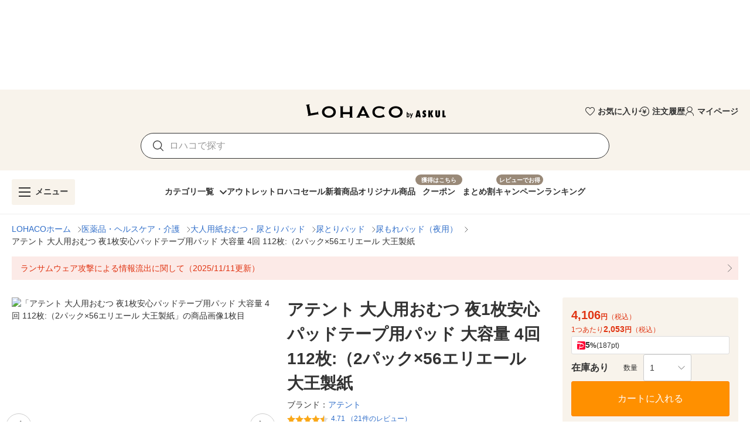

--- FILE ---
content_type: text/html; charset=utf-8
request_url: https://lohaco.yahoo.co.jp/store/h-lohaco/item/p672987/
body_size: 44674
content:
<!doctype html>
<html data-n-head-ssr prefix="og: https://ogp.me/ns#" data-n-head="%7B%22prefix%22:%7B%22ssr%22:%22og:%20https://ogp.me/ns#%22%7D%7D">
  <head >
    <meta data-n-head="ssr" charset="utf-8"><meta data-n-head="ssr" http-equiv="X-UA-Compatible" content="IE=edge"><meta data-n-head="ssr" data-hid="robots" name="robots" content="index, follow"><meta data-n-head="ssr" name="viewport" content="undefined"><meta data-n-head="ssr" data-hid="description" name="description" content="アテント 大人用おむつ 夜1枚安心パッドテープ用パッド 大容量 4回  112枚:（2パック×56エリエール 大王製紙｜LOHACOは最短翌日お届け。PayPayが使える貯まる、アスクルがLINEヤフーと協力して運営するショッピングサイトです。"><meta data-n-head="ssr" name="twitter:card" content="summary_large_image"><meta data-n-head="ssr" name="twitter:site" content="@LOHACO_jp"><meta data-n-head="ssr" property="og:title" content="LOHACO - アテント 大人用おむつ 夜1枚安心パッドテープ用パッド 大容量 4回  112枚:（2パック×56エリエール 大王製紙"><meta data-n-head="ssr" property="og:description" content="アテント 大人用おむつ 夜1枚安心パッドテープ用パッド 大容量 4回  112枚:（2パック×56エリエール 大王製紙｜LOHACOは最短翌日お届け。PayPayが使える貯まる、アスクルがLINEヤフーと協力して運営するショッピングサイトです。"><meta data-n-head="ssr" property="og:image" content="https://item-shopping.c.yimg.jp/i/n/h-lohaco_p672987_i_20230601180135"><meta data-n-head="ssr" property="og:url" content="https://lohaco.yahoo.co.jp/store/h-lohaco/item/p672987/"><meta data-n-head="ssr" property="og:type" content="website"><meta data-n-head="ssr" property="og:site_name" content="LOHACO by ASKUL"><meta data-n-head="ssr" property="fb:app_id" content="287191178100128"><meta data-n-head="ssr" property="og:locale" content="ja_JP"><title>LOHACO - アテント 大人用おむつ 夜1枚安心パッドテープ用パッド 大容量 4回  112枚:（2パック×56エリエール 大王製紙</title><link data-n-head="ssr" rel="icon" type="image/x-icon" href="/favicon.ico"><link data-n-head="ssr" rel="apple-touch-icon" sizes="120x120" href="https://s.yimg.jp/images/lohaco/common/images/apple-touch-icon.png"><link data-n-head="ssr" rel="preload" href="https://s.yimg.jp/images/lohaco/common/images/img_sitelogo.png" as="image"><link data-n-head="ssr" rel="preload" href="https://item-shopping.c.yimg.jp/i/n/h-lohaco_p672987_i_20230601180135" as="image"><link data-n-head="ssr" rel="canonical" href="https://lohaco.yahoo.co.jp/store/h-lohaco/item/p672987/"><style data-n-head="vuetify" type="text/css" id="vuetify-theme-stylesheet" nonce="undefined">:root {
  --v-anchor-base: #306ec9;
  --v-primary-base: #ff9000;
  --v-primary-lighten5: #ffffa0;
  --v-primary-lighten4: #ffff84;
  --v-primary-lighten3: #ffe368;
  --v-primary-lighten2: #ffc74c;
  --v-primary-lighten1: #ffab2e;
  --v-primary-darken1: #df7600;
  --v-primary-darken2: #bf5c00;
  --v-primary-darken3: #a04400;
  --v-primary-darken4: #832b00;
  --v-secondary-base: #f8f8f8;
  --v-secondary-lighten5: #ffffff;
  --v-secondary-lighten4: #ffffff;
  --v-secondary-lighten3: #ffffff;
  --v-secondary-lighten2: #ffffff;
  --v-secondary-lighten1: #ffffff;
  --v-secondary-darken1: #dbdbdb;
  --v-secondary-darken2: #c0c0c0;
  --v-secondary-darken3: #a5a5a5;
  --v-secondary-darken4: #8a8a8a;
  --v-accent-base: #998978;
  --v-accent-lighten5: #ffffff;
  --v-accent-lighten4: #fff7e4;
  --v-accent-lighten3: #ecdac8;
  --v-accent-lighten2: #d0beac;
  --v-accent-lighten1: #b4a392;
  --v-accent-darken1: #7f705f;
  --v-accent-darken2: #665748;
  --v-accent-darken3: #4d4031;
  --v-accent-darken4: #362a1c;
  --v-error-base: #e03311;
  --v-error-lighten5: #ffc691;
  --v-error-lighten4: #ffa977;
  --v-error-lighten3: #ff8c5d;
  --v-error-lighten2: #ff7044;
  --v-error-lighten1: #ff522b;
  --v-error-darken1: #bf0200;
  --v-error-darken2: #a00000;
  --v-error-darken3: #810000;
  --v-error-darken4: #650000;
  --v-info-base: #eeeeee;
  --v-info-lighten5: #ffffff;
  --v-info-lighten4: #ffffff;
  --v-info-lighten3: #ffffff;
  --v-info-lighten2: #ffffff;
  --v-info-lighten1: #ffffff;
  --v-info-darken1: #d2d2d2;
  --v-info-darken2: #b6b6b6;
  --v-info-darken3: #9b9b9b;
  --v-info-darken4: #818181;
  --v-success-base: #4caf50;
  --v-success-lighten5: #dcffd6;
  --v-success-lighten4: #beffba;
  --v-success-lighten3: #a2ff9e;
  --v-success-lighten2: #85e783;
  --v-success-lighten1: #69cb69;
  --v-success-darken1: #2d9437;
  --v-success-darken2: #00791e;
  --v-success-darken3: #006000;
  --v-success-darken4: #004700;
  --v-warning-base: #fceae7;
  --v-warning-lighten5: #ffffff;
  --v-warning-lighten4: #ffffff;
  --v-warning-lighten3: #ffffff;
  --v-warning-lighten2: #ffffff;
  --v-warning-lighten1: #ffffff;
  --v-warning-darken1: #dfcecb;
  --v-warning-darken2: #c3b2af;
  --v-warning-darken3: #a89895;
  --v-warning-darken4: #8e7e7b;
  --v-filtered-base: #666666;
  --v-filtered-lighten5: #ebebeb;
  --v-filtered-lighten4: #cfcfcf;
  --v-filtered-lighten3: #b4b4b4;
  --v-filtered-lighten2: #999999;
  --v-filtered-lighten1: #7f7f7f;
  --v-filtered-darken1: #4e4e4e;
  --v-filtered-darken2: #373737;
  --v-filtered-darken3: #222222;
  --v-filtered-darken4: #0c0c0c;
  --v-black-base: #333333;
  --v-blue-base: #306ec9;
  --v-red-base: #e03311;
  --v-red-lighten0: #fceae7;
  --v-orange-base: #ff9000;
  --v-brown-base: #998978;
  --v-brown-darken0: #7d746a;
  --v-beige-base: #f8f3eb;
  --v-yellow-base: #fff6d0;
  --v-grey-base: #666666;
  --v-grey-lighten0: #999999;
  --v-grey-lighten1: #cccccc;
  --v-grey-lighten2: #dddddd;
  --v-grey-lighten3: #eeeeee;
  --v-grey-lighten4: #f8f8f8;
}

.v-application a { color: var(--v-anchor-base); }
.v-application .primary {
  background-color: var(--v-primary-base) !important;
  border-color: var(--v-primary-base) !important;
}
.v-application .primary--text {
  color: var(--v-primary-base) !important;
  caret-color: var(--v-primary-base) !important;
}
.v-application .primary.lighten-5 {
  background-color: var(--v-primary-lighten5) !important;
  border-color: var(--v-primary-lighten5) !important;
}
.v-application .primary--text.text--lighten-5 {
  color: var(--v-primary-lighten5) !important;
  caret-color: var(--v-primary-lighten5) !important;
}
.v-application .primary.lighten-4 {
  background-color: var(--v-primary-lighten4) !important;
  border-color: var(--v-primary-lighten4) !important;
}
.v-application .primary--text.text--lighten-4 {
  color: var(--v-primary-lighten4) !important;
  caret-color: var(--v-primary-lighten4) !important;
}
.v-application .primary.lighten-3 {
  background-color: var(--v-primary-lighten3) !important;
  border-color: var(--v-primary-lighten3) !important;
}
.v-application .primary--text.text--lighten-3 {
  color: var(--v-primary-lighten3) !important;
  caret-color: var(--v-primary-lighten3) !important;
}
.v-application .primary.lighten-2 {
  background-color: var(--v-primary-lighten2) !important;
  border-color: var(--v-primary-lighten2) !important;
}
.v-application .primary--text.text--lighten-2 {
  color: var(--v-primary-lighten2) !important;
  caret-color: var(--v-primary-lighten2) !important;
}
.v-application .primary.lighten-1 {
  background-color: var(--v-primary-lighten1) !important;
  border-color: var(--v-primary-lighten1) !important;
}
.v-application .primary--text.text--lighten-1 {
  color: var(--v-primary-lighten1) !important;
  caret-color: var(--v-primary-lighten1) !important;
}
.v-application .primary.darken-1 {
  background-color: var(--v-primary-darken1) !important;
  border-color: var(--v-primary-darken1) !important;
}
.v-application .primary--text.text--darken-1 {
  color: var(--v-primary-darken1) !important;
  caret-color: var(--v-primary-darken1) !important;
}
.v-application .primary.darken-2 {
  background-color: var(--v-primary-darken2) !important;
  border-color: var(--v-primary-darken2) !important;
}
.v-application .primary--text.text--darken-2 {
  color: var(--v-primary-darken2) !important;
  caret-color: var(--v-primary-darken2) !important;
}
.v-application .primary.darken-3 {
  background-color: var(--v-primary-darken3) !important;
  border-color: var(--v-primary-darken3) !important;
}
.v-application .primary--text.text--darken-3 {
  color: var(--v-primary-darken3) !important;
  caret-color: var(--v-primary-darken3) !important;
}
.v-application .primary.darken-4 {
  background-color: var(--v-primary-darken4) !important;
  border-color: var(--v-primary-darken4) !important;
}
.v-application .primary--text.text--darken-4 {
  color: var(--v-primary-darken4) !important;
  caret-color: var(--v-primary-darken4) !important;
}
.v-application .secondary {
  background-color: var(--v-secondary-base) !important;
  border-color: var(--v-secondary-base) !important;
}
.v-application .secondary--text {
  color: var(--v-secondary-base) !important;
  caret-color: var(--v-secondary-base) !important;
}
.v-application .secondary.lighten-5 {
  background-color: var(--v-secondary-lighten5) !important;
  border-color: var(--v-secondary-lighten5) !important;
}
.v-application .secondary--text.text--lighten-5 {
  color: var(--v-secondary-lighten5) !important;
  caret-color: var(--v-secondary-lighten5) !important;
}
.v-application .secondary.lighten-4 {
  background-color: var(--v-secondary-lighten4) !important;
  border-color: var(--v-secondary-lighten4) !important;
}
.v-application .secondary--text.text--lighten-4 {
  color: var(--v-secondary-lighten4) !important;
  caret-color: var(--v-secondary-lighten4) !important;
}
.v-application .secondary.lighten-3 {
  background-color: var(--v-secondary-lighten3) !important;
  border-color: var(--v-secondary-lighten3) !important;
}
.v-application .secondary--text.text--lighten-3 {
  color: var(--v-secondary-lighten3) !important;
  caret-color: var(--v-secondary-lighten3) !important;
}
.v-application .secondary.lighten-2 {
  background-color: var(--v-secondary-lighten2) !important;
  border-color: var(--v-secondary-lighten2) !important;
}
.v-application .secondary--text.text--lighten-2 {
  color: var(--v-secondary-lighten2) !important;
  caret-color: var(--v-secondary-lighten2) !important;
}
.v-application .secondary.lighten-1 {
  background-color: var(--v-secondary-lighten1) !important;
  border-color: var(--v-secondary-lighten1) !important;
}
.v-application .secondary--text.text--lighten-1 {
  color: var(--v-secondary-lighten1) !important;
  caret-color: var(--v-secondary-lighten1) !important;
}
.v-application .secondary.darken-1 {
  background-color: var(--v-secondary-darken1) !important;
  border-color: var(--v-secondary-darken1) !important;
}
.v-application .secondary--text.text--darken-1 {
  color: var(--v-secondary-darken1) !important;
  caret-color: var(--v-secondary-darken1) !important;
}
.v-application .secondary.darken-2 {
  background-color: var(--v-secondary-darken2) !important;
  border-color: var(--v-secondary-darken2) !important;
}
.v-application .secondary--text.text--darken-2 {
  color: var(--v-secondary-darken2) !important;
  caret-color: var(--v-secondary-darken2) !important;
}
.v-application .secondary.darken-3 {
  background-color: var(--v-secondary-darken3) !important;
  border-color: var(--v-secondary-darken3) !important;
}
.v-application .secondary--text.text--darken-3 {
  color: var(--v-secondary-darken3) !important;
  caret-color: var(--v-secondary-darken3) !important;
}
.v-application .secondary.darken-4 {
  background-color: var(--v-secondary-darken4) !important;
  border-color: var(--v-secondary-darken4) !important;
}
.v-application .secondary--text.text--darken-4 {
  color: var(--v-secondary-darken4) !important;
  caret-color: var(--v-secondary-darken4) !important;
}
.v-application .accent {
  background-color: var(--v-accent-base) !important;
  border-color: var(--v-accent-base) !important;
}
.v-application .accent--text {
  color: var(--v-accent-base) !important;
  caret-color: var(--v-accent-base) !important;
}
.v-application .accent.lighten-5 {
  background-color: var(--v-accent-lighten5) !important;
  border-color: var(--v-accent-lighten5) !important;
}
.v-application .accent--text.text--lighten-5 {
  color: var(--v-accent-lighten5) !important;
  caret-color: var(--v-accent-lighten5) !important;
}
.v-application .accent.lighten-4 {
  background-color: var(--v-accent-lighten4) !important;
  border-color: var(--v-accent-lighten4) !important;
}
.v-application .accent--text.text--lighten-4 {
  color: var(--v-accent-lighten4) !important;
  caret-color: var(--v-accent-lighten4) !important;
}
.v-application .accent.lighten-3 {
  background-color: var(--v-accent-lighten3) !important;
  border-color: var(--v-accent-lighten3) !important;
}
.v-application .accent--text.text--lighten-3 {
  color: var(--v-accent-lighten3) !important;
  caret-color: var(--v-accent-lighten3) !important;
}
.v-application .accent.lighten-2 {
  background-color: var(--v-accent-lighten2) !important;
  border-color: var(--v-accent-lighten2) !important;
}
.v-application .accent--text.text--lighten-2 {
  color: var(--v-accent-lighten2) !important;
  caret-color: var(--v-accent-lighten2) !important;
}
.v-application .accent.lighten-1 {
  background-color: var(--v-accent-lighten1) !important;
  border-color: var(--v-accent-lighten1) !important;
}
.v-application .accent--text.text--lighten-1 {
  color: var(--v-accent-lighten1) !important;
  caret-color: var(--v-accent-lighten1) !important;
}
.v-application .accent.darken-1 {
  background-color: var(--v-accent-darken1) !important;
  border-color: var(--v-accent-darken1) !important;
}
.v-application .accent--text.text--darken-1 {
  color: var(--v-accent-darken1) !important;
  caret-color: var(--v-accent-darken1) !important;
}
.v-application .accent.darken-2 {
  background-color: var(--v-accent-darken2) !important;
  border-color: var(--v-accent-darken2) !important;
}
.v-application .accent--text.text--darken-2 {
  color: var(--v-accent-darken2) !important;
  caret-color: var(--v-accent-darken2) !important;
}
.v-application .accent.darken-3 {
  background-color: var(--v-accent-darken3) !important;
  border-color: var(--v-accent-darken3) !important;
}
.v-application .accent--text.text--darken-3 {
  color: var(--v-accent-darken3) !important;
  caret-color: var(--v-accent-darken3) !important;
}
.v-application .accent.darken-4 {
  background-color: var(--v-accent-darken4) !important;
  border-color: var(--v-accent-darken4) !important;
}
.v-application .accent--text.text--darken-4 {
  color: var(--v-accent-darken4) !important;
  caret-color: var(--v-accent-darken4) !important;
}
.v-application .error {
  background-color: var(--v-error-base) !important;
  border-color: var(--v-error-base) !important;
}
.v-application .error--text {
  color: var(--v-error-base) !important;
  caret-color: var(--v-error-base) !important;
}
.v-application .error.lighten-5 {
  background-color: var(--v-error-lighten5) !important;
  border-color: var(--v-error-lighten5) !important;
}
.v-application .error--text.text--lighten-5 {
  color: var(--v-error-lighten5) !important;
  caret-color: var(--v-error-lighten5) !important;
}
.v-application .error.lighten-4 {
  background-color: var(--v-error-lighten4) !important;
  border-color: var(--v-error-lighten4) !important;
}
.v-application .error--text.text--lighten-4 {
  color: var(--v-error-lighten4) !important;
  caret-color: var(--v-error-lighten4) !important;
}
.v-application .error.lighten-3 {
  background-color: var(--v-error-lighten3) !important;
  border-color: var(--v-error-lighten3) !important;
}
.v-application .error--text.text--lighten-3 {
  color: var(--v-error-lighten3) !important;
  caret-color: var(--v-error-lighten3) !important;
}
.v-application .error.lighten-2 {
  background-color: var(--v-error-lighten2) !important;
  border-color: var(--v-error-lighten2) !important;
}
.v-application .error--text.text--lighten-2 {
  color: var(--v-error-lighten2) !important;
  caret-color: var(--v-error-lighten2) !important;
}
.v-application .error.lighten-1 {
  background-color: var(--v-error-lighten1) !important;
  border-color: var(--v-error-lighten1) !important;
}
.v-application .error--text.text--lighten-1 {
  color: var(--v-error-lighten1) !important;
  caret-color: var(--v-error-lighten1) !important;
}
.v-application .error.darken-1 {
  background-color: var(--v-error-darken1) !important;
  border-color: var(--v-error-darken1) !important;
}
.v-application .error--text.text--darken-1 {
  color: var(--v-error-darken1) !important;
  caret-color: var(--v-error-darken1) !important;
}
.v-application .error.darken-2 {
  background-color: var(--v-error-darken2) !important;
  border-color: var(--v-error-darken2) !important;
}
.v-application .error--text.text--darken-2 {
  color: var(--v-error-darken2) !important;
  caret-color: var(--v-error-darken2) !important;
}
.v-application .error.darken-3 {
  background-color: var(--v-error-darken3) !important;
  border-color: var(--v-error-darken3) !important;
}
.v-application .error--text.text--darken-3 {
  color: var(--v-error-darken3) !important;
  caret-color: var(--v-error-darken3) !important;
}
.v-application .error.darken-4 {
  background-color: var(--v-error-darken4) !important;
  border-color: var(--v-error-darken4) !important;
}
.v-application .error--text.text--darken-4 {
  color: var(--v-error-darken4) !important;
  caret-color: var(--v-error-darken4) !important;
}
.v-application .info {
  background-color: var(--v-info-base) !important;
  border-color: var(--v-info-base) !important;
}
.v-application .info--text {
  color: var(--v-info-base) !important;
  caret-color: var(--v-info-base) !important;
}
.v-application .info.lighten-5 {
  background-color: var(--v-info-lighten5) !important;
  border-color: var(--v-info-lighten5) !important;
}
.v-application .info--text.text--lighten-5 {
  color: var(--v-info-lighten5) !important;
  caret-color: var(--v-info-lighten5) !important;
}
.v-application .info.lighten-4 {
  background-color: var(--v-info-lighten4) !important;
  border-color: var(--v-info-lighten4) !important;
}
.v-application .info--text.text--lighten-4 {
  color: var(--v-info-lighten4) !important;
  caret-color: var(--v-info-lighten4) !important;
}
.v-application .info.lighten-3 {
  background-color: var(--v-info-lighten3) !important;
  border-color: var(--v-info-lighten3) !important;
}
.v-application .info--text.text--lighten-3 {
  color: var(--v-info-lighten3) !important;
  caret-color: var(--v-info-lighten3) !important;
}
.v-application .info.lighten-2 {
  background-color: var(--v-info-lighten2) !important;
  border-color: var(--v-info-lighten2) !important;
}
.v-application .info--text.text--lighten-2 {
  color: var(--v-info-lighten2) !important;
  caret-color: var(--v-info-lighten2) !important;
}
.v-application .info.lighten-1 {
  background-color: var(--v-info-lighten1) !important;
  border-color: var(--v-info-lighten1) !important;
}
.v-application .info--text.text--lighten-1 {
  color: var(--v-info-lighten1) !important;
  caret-color: var(--v-info-lighten1) !important;
}
.v-application .info.darken-1 {
  background-color: var(--v-info-darken1) !important;
  border-color: var(--v-info-darken1) !important;
}
.v-application .info--text.text--darken-1 {
  color: var(--v-info-darken1) !important;
  caret-color: var(--v-info-darken1) !important;
}
.v-application .info.darken-2 {
  background-color: var(--v-info-darken2) !important;
  border-color: var(--v-info-darken2) !important;
}
.v-application .info--text.text--darken-2 {
  color: var(--v-info-darken2) !important;
  caret-color: var(--v-info-darken2) !important;
}
.v-application .info.darken-3 {
  background-color: var(--v-info-darken3) !important;
  border-color: var(--v-info-darken3) !important;
}
.v-application .info--text.text--darken-3 {
  color: var(--v-info-darken3) !important;
  caret-color: var(--v-info-darken3) !important;
}
.v-application .info.darken-4 {
  background-color: var(--v-info-darken4) !important;
  border-color: var(--v-info-darken4) !important;
}
.v-application .info--text.text--darken-4 {
  color: var(--v-info-darken4) !important;
  caret-color: var(--v-info-darken4) !important;
}
.v-application .success {
  background-color: var(--v-success-base) !important;
  border-color: var(--v-success-base) !important;
}
.v-application .success--text {
  color: var(--v-success-base) !important;
  caret-color: var(--v-success-base) !important;
}
.v-application .success.lighten-5 {
  background-color: var(--v-success-lighten5) !important;
  border-color: var(--v-success-lighten5) !important;
}
.v-application .success--text.text--lighten-5 {
  color: var(--v-success-lighten5) !important;
  caret-color: var(--v-success-lighten5) !important;
}
.v-application .success.lighten-4 {
  background-color: var(--v-success-lighten4) !important;
  border-color: var(--v-success-lighten4) !important;
}
.v-application .success--text.text--lighten-4 {
  color: var(--v-success-lighten4) !important;
  caret-color: var(--v-success-lighten4) !important;
}
.v-application .success.lighten-3 {
  background-color: var(--v-success-lighten3) !important;
  border-color: var(--v-success-lighten3) !important;
}
.v-application .success--text.text--lighten-3 {
  color: var(--v-success-lighten3) !important;
  caret-color: var(--v-success-lighten3) !important;
}
.v-application .success.lighten-2 {
  background-color: var(--v-success-lighten2) !important;
  border-color: var(--v-success-lighten2) !important;
}
.v-application .success--text.text--lighten-2 {
  color: var(--v-success-lighten2) !important;
  caret-color: var(--v-success-lighten2) !important;
}
.v-application .success.lighten-1 {
  background-color: var(--v-success-lighten1) !important;
  border-color: var(--v-success-lighten1) !important;
}
.v-application .success--text.text--lighten-1 {
  color: var(--v-success-lighten1) !important;
  caret-color: var(--v-success-lighten1) !important;
}
.v-application .success.darken-1 {
  background-color: var(--v-success-darken1) !important;
  border-color: var(--v-success-darken1) !important;
}
.v-application .success--text.text--darken-1 {
  color: var(--v-success-darken1) !important;
  caret-color: var(--v-success-darken1) !important;
}
.v-application .success.darken-2 {
  background-color: var(--v-success-darken2) !important;
  border-color: var(--v-success-darken2) !important;
}
.v-application .success--text.text--darken-2 {
  color: var(--v-success-darken2) !important;
  caret-color: var(--v-success-darken2) !important;
}
.v-application .success.darken-3 {
  background-color: var(--v-success-darken3) !important;
  border-color: var(--v-success-darken3) !important;
}
.v-application .success--text.text--darken-3 {
  color: var(--v-success-darken3) !important;
  caret-color: var(--v-success-darken3) !important;
}
.v-application .success.darken-4 {
  background-color: var(--v-success-darken4) !important;
  border-color: var(--v-success-darken4) !important;
}
.v-application .success--text.text--darken-4 {
  color: var(--v-success-darken4) !important;
  caret-color: var(--v-success-darken4) !important;
}
.v-application .warning {
  background-color: var(--v-warning-base) !important;
  border-color: var(--v-warning-base) !important;
}
.v-application .warning--text {
  color: var(--v-warning-base) !important;
  caret-color: var(--v-warning-base) !important;
}
.v-application .warning.lighten-5 {
  background-color: var(--v-warning-lighten5) !important;
  border-color: var(--v-warning-lighten5) !important;
}
.v-application .warning--text.text--lighten-5 {
  color: var(--v-warning-lighten5) !important;
  caret-color: var(--v-warning-lighten5) !important;
}
.v-application .warning.lighten-4 {
  background-color: var(--v-warning-lighten4) !important;
  border-color: var(--v-warning-lighten4) !important;
}
.v-application .warning--text.text--lighten-4 {
  color: var(--v-warning-lighten4) !important;
  caret-color: var(--v-warning-lighten4) !important;
}
.v-application .warning.lighten-3 {
  background-color: var(--v-warning-lighten3) !important;
  border-color: var(--v-warning-lighten3) !important;
}
.v-application .warning--text.text--lighten-3 {
  color: var(--v-warning-lighten3) !important;
  caret-color: var(--v-warning-lighten3) !important;
}
.v-application .warning.lighten-2 {
  background-color: var(--v-warning-lighten2) !important;
  border-color: var(--v-warning-lighten2) !important;
}
.v-application .warning--text.text--lighten-2 {
  color: var(--v-warning-lighten2) !important;
  caret-color: var(--v-warning-lighten2) !important;
}
.v-application .warning.lighten-1 {
  background-color: var(--v-warning-lighten1) !important;
  border-color: var(--v-warning-lighten1) !important;
}
.v-application .warning--text.text--lighten-1 {
  color: var(--v-warning-lighten1) !important;
  caret-color: var(--v-warning-lighten1) !important;
}
.v-application .warning.darken-1 {
  background-color: var(--v-warning-darken1) !important;
  border-color: var(--v-warning-darken1) !important;
}
.v-application .warning--text.text--darken-1 {
  color: var(--v-warning-darken1) !important;
  caret-color: var(--v-warning-darken1) !important;
}
.v-application .warning.darken-2 {
  background-color: var(--v-warning-darken2) !important;
  border-color: var(--v-warning-darken2) !important;
}
.v-application .warning--text.text--darken-2 {
  color: var(--v-warning-darken2) !important;
  caret-color: var(--v-warning-darken2) !important;
}
.v-application .warning.darken-3 {
  background-color: var(--v-warning-darken3) !important;
  border-color: var(--v-warning-darken3) !important;
}
.v-application .warning--text.text--darken-3 {
  color: var(--v-warning-darken3) !important;
  caret-color: var(--v-warning-darken3) !important;
}
.v-application .warning.darken-4 {
  background-color: var(--v-warning-darken4) !important;
  border-color: var(--v-warning-darken4) !important;
}
.v-application .warning--text.text--darken-4 {
  color: var(--v-warning-darken4) !important;
  caret-color: var(--v-warning-darken4) !important;
}
.v-application .filtered {
  background-color: var(--v-filtered-base) !important;
  border-color: var(--v-filtered-base) !important;
}
.v-application .filtered--text {
  color: var(--v-filtered-base) !important;
  caret-color: var(--v-filtered-base) !important;
}
.v-application .filtered.lighten-5 {
  background-color: var(--v-filtered-lighten5) !important;
  border-color: var(--v-filtered-lighten5) !important;
}
.v-application .filtered--text.text--lighten-5 {
  color: var(--v-filtered-lighten5) !important;
  caret-color: var(--v-filtered-lighten5) !important;
}
.v-application .filtered.lighten-4 {
  background-color: var(--v-filtered-lighten4) !important;
  border-color: var(--v-filtered-lighten4) !important;
}
.v-application .filtered--text.text--lighten-4 {
  color: var(--v-filtered-lighten4) !important;
  caret-color: var(--v-filtered-lighten4) !important;
}
.v-application .filtered.lighten-3 {
  background-color: var(--v-filtered-lighten3) !important;
  border-color: var(--v-filtered-lighten3) !important;
}
.v-application .filtered--text.text--lighten-3 {
  color: var(--v-filtered-lighten3) !important;
  caret-color: var(--v-filtered-lighten3) !important;
}
.v-application .filtered.lighten-2 {
  background-color: var(--v-filtered-lighten2) !important;
  border-color: var(--v-filtered-lighten2) !important;
}
.v-application .filtered--text.text--lighten-2 {
  color: var(--v-filtered-lighten2) !important;
  caret-color: var(--v-filtered-lighten2) !important;
}
.v-application .filtered.lighten-1 {
  background-color: var(--v-filtered-lighten1) !important;
  border-color: var(--v-filtered-lighten1) !important;
}
.v-application .filtered--text.text--lighten-1 {
  color: var(--v-filtered-lighten1) !important;
  caret-color: var(--v-filtered-lighten1) !important;
}
.v-application .filtered.darken-1 {
  background-color: var(--v-filtered-darken1) !important;
  border-color: var(--v-filtered-darken1) !important;
}
.v-application .filtered--text.text--darken-1 {
  color: var(--v-filtered-darken1) !important;
  caret-color: var(--v-filtered-darken1) !important;
}
.v-application .filtered.darken-2 {
  background-color: var(--v-filtered-darken2) !important;
  border-color: var(--v-filtered-darken2) !important;
}
.v-application .filtered--text.text--darken-2 {
  color: var(--v-filtered-darken2) !important;
  caret-color: var(--v-filtered-darken2) !important;
}
.v-application .filtered.darken-3 {
  background-color: var(--v-filtered-darken3) !important;
  border-color: var(--v-filtered-darken3) !important;
}
.v-application .filtered--text.text--darken-3 {
  color: var(--v-filtered-darken3) !important;
  caret-color: var(--v-filtered-darken3) !important;
}
.v-application .filtered.darken-4 {
  background-color: var(--v-filtered-darken4) !important;
  border-color: var(--v-filtered-darken4) !important;
}
.v-application .filtered--text.text--darken-4 {
  color: var(--v-filtered-darken4) !important;
  caret-color: var(--v-filtered-darken4) !important;
}
.v-application .black {
  background-color: var(--v-black-base) !important;
  border-color: var(--v-black-base) !important;
}
.v-application .black--text {
  color: var(--v-black-base) !important;
  caret-color: var(--v-black-base) !important;
}
.v-application .blue {
  background-color: var(--v-blue-base) !important;
  border-color: var(--v-blue-base) !important;
}
.v-application .blue--text {
  color: var(--v-blue-base) !important;
  caret-color: var(--v-blue-base) !important;
}
.v-application .red {
  background-color: var(--v-red-base) !important;
  border-color: var(--v-red-base) !important;
}
.v-application .red--text {
  color: var(--v-red-base) !important;
  caret-color: var(--v-red-base) !important;
}
.v-application .red.lighten-0 {
  background-color: var(--v-red-lighten0) !important;
  border-color: var(--v-red-lighten0) !important;
}
.v-application .red--text.text--lighten-0 {
  color: var(--v-red-lighten0) !important;
  caret-color: var(--v-red-lighten0) !important;
}
.v-application .orange {
  background-color: var(--v-orange-base) !important;
  border-color: var(--v-orange-base) !important;
}
.v-application .orange--text {
  color: var(--v-orange-base) !important;
  caret-color: var(--v-orange-base) !important;
}
.v-application .brown {
  background-color: var(--v-brown-base) !important;
  border-color: var(--v-brown-base) !important;
}
.v-application .brown--text {
  color: var(--v-brown-base) !important;
  caret-color: var(--v-brown-base) !important;
}
.v-application .brown.darken-0 {
  background-color: var(--v-brown-darken0) !important;
  border-color: var(--v-brown-darken0) !important;
}
.v-application .brown--text.text--darken-0 {
  color: var(--v-brown-darken0) !important;
  caret-color: var(--v-brown-darken0) !important;
}
.v-application .beige {
  background-color: var(--v-beige-base) !important;
  border-color: var(--v-beige-base) !important;
}
.v-application .beige--text {
  color: var(--v-beige-base) !important;
  caret-color: var(--v-beige-base) !important;
}
.v-application .yellow {
  background-color: var(--v-yellow-base) !important;
  border-color: var(--v-yellow-base) !important;
}
.v-application .yellow--text {
  color: var(--v-yellow-base) !important;
  caret-color: var(--v-yellow-base) !important;
}
.v-application .grey {
  background-color: var(--v-grey-base) !important;
  border-color: var(--v-grey-base) !important;
}
.v-application .grey--text {
  color: var(--v-grey-base) !important;
  caret-color: var(--v-grey-base) !important;
}
.v-application .grey.lighten-0 {
  background-color: var(--v-grey-lighten0) !important;
  border-color: var(--v-grey-lighten0) !important;
}
.v-application .grey--text.text--lighten-0 {
  color: var(--v-grey-lighten0) !important;
  caret-color: var(--v-grey-lighten0) !important;
}
.v-application .grey.lighten-1 {
  background-color: var(--v-grey-lighten1) !important;
  border-color: var(--v-grey-lighten1) !important;
}
.v-application .grey--text.text--lighten-1 {
  color: var(--v-grey-lighten1) !important;
  caret-color: var(--v-grey-lighten1) !important;
}
.v-application .grey.lighten-2 {
  background-color: var(--v-grey-lighten2) !important;
  border-color: var(--v-grey-lighten2) !important;
}
.v-application .grey--text.text--lighten-2 {
  color: var(--v-grey-lighten2) !important;
  caret-color: var(--v-grey-lighten2) !important;
}
.v-application .grey.lighten-3 {
  background-color: var(--v-grey-lighten3) !important;
  border-color: var(--v-grey-lighten3) !important;
}
.v-application .grey--text.text--lighten-3 {
  color: var(--v-grey-lighten3) !important;
  caret-color: var(--v-grey-lighten3) !important;
}
.v-application .grey.lighten-4 {
  background-color: var(--v-grey-lighten4) !important;
  border-color: var(--v-grey-lighten4) !important;
}
.v-application .grey--text.text--lighten-4 {
  color: var(--v-grey-lighten4) !important;
  caret-color: var(--v-grey-lighten4) !important;
}</style><script data-n-head="ssr" data-hid="gtmHead">(function(w,d,s,l,i){w[l]=w[l]||[];w[l].push({'gtm.start':new Date().getTime(),event:'gtm.js'});var f=d.getElementsByTagName(s)[0],j=d.createElement(s),dl=l!='dataLayer'?'&l='+l:'';j.async=true;j.src='https://www.googletagmanager.com/gtm.js?id='+i+dl;f.parentNode.insertBefore(j,f);})(window,document,'script','dataLayer','GTM-PPWNFPP');</script><script data-n-head="ssr" src="https://s.yimg.jp/images/shp-delivery/utils/1.1/ptahGlobalCommon.js"></script><script data-n-head="ssr" id="ptah-json" type="application/json">{"noticeRes":{"unreadsCount":0,"warning":null},"lyLimitedSuggestRes":{"lyLimitedSuggestEnabled":true,"lyLimitedSuggestTitle":"厳選トピックス","lyLimitedSuggestLinks":[{"label":"寒さ対策","url":"https://shopping.yahoo.co.jp/promotion/event/category/winter/seasonal/"}]},"aiAgentEmgRes":{"pcEmg":false,"spEmg":true},"userRes":{"user":null,"request":{"auth":{"login":false,"level":"NONE","isIdleTimedOut":false},"career":"other"}},"mastheadProps":{"withEmg":true,"version":2,"disablePremiumAd":false,"premiumAdDsCode":"13978_582531"},"searchHeaderProps":{"appId":"lohaco"},"searchHeaderRes":{"ts":"1769006974","mcr":"0110fc90e553c4f855c1f1d7d4f73561"},"mastheadDataRes":{"appealInfo":null}}</script><script data-n-head="ssr" type="application/ld+json">{"@context":"https://schema.org/","@type":"Product","brand":{"@type":"Brand","name":"アテント"},"image":"https://item-shopping.c.yimg.jp/i/n/h-lohaco_p672987_i_20230601180135","name":"アテント 大人用おむつ 夜1枚安心パッドテープ用パッド 大容量 4回  112枚:（2パック×56エリエール 大王製紙","description":"〈医療費控除対象品〉エリエール アテント 夜1枚安心パッド 4回吸収 大容量 一晩中ムレにくい布感覚の全面通気性シート採用でスキントラブルを軽減する尿とりパッド。ゆったり幅広設計で約4回分の尿をしっかり吸収する尿とりパット。ズレ止めテープ（粘着式）でズレにくい。バックシートに、前後がわかりやすく体の中心に合わせやすい「矢印センターライン」入り。大人用おむつ 大人用オムツ オムツ用 テープ  紙おむつ 紙オムツ オムツ 尿モレ 尿もれ　介護 男性　男 女性 女  エリエール 4回　4回吸収　4回分　消臭加工。","offers":{"@type":"Offer","price":4106,"priceCurrency":"JPY","availability":"InStock"},"aggregateRating":{"@type":"AggregateRating","ratingValue":"4.71","reviewCount":"21"}}</script><script data-n-head="ssr" type="application/ld+json">{"@context":"https://schema.org/","@type":"BreadcrumbList","itemListElement":[{"@type":"ListItem","position":1,"name":"LOHACOホーム","item":"https://lohaco.yahoo.co.jp"},{"@type":"ListItem","position":2,"name":"医薬品・ヘルスケア・介護","item":"https://lohaco.yahoo.co.jp/category/50816/"},{"@type":"ListItem","position":3,"name":"大人用紙おむつ・尿とりパッド","item":"https://lohaco.yahoo.co.jp/category/50816/53121/"},{"@type":"ListItem","position":4,"name":"尿とりパッド","item":"https://lohaco.yahoo.co.jp/category/50816/53121/53266/"},{"@type":"ListItem","position":5,"name":"尿もれパッド（夜用）","item":"https://lohaco.yahoo.co.jp/category/50816/53121/53266/53273/"},{"@type":"ListItem","position":6,"name":"アテント 大人用おむつ 夜1枚安心パッドテープ用パッド 大容量 4回  112枚:（2パック×56エリエール 大王製紙","item":"https://lohaco.yahoo.co.jp/store/h-lohaco/item/p672987/"}]}</script><link rel="preload" href="https://s.yimg.jp/images/lohaco-fe/z/202601191033/b1fd8c7.js" as="script"><link rel="preload" href="https://s.yimg.jp/images/lohaco-fe/z/202601191033/ee88530.js" as="script"><link rel="preload" href="https://s.yimg.jp/images/lohaco-fe/z/202601191033/css/e2507d4.css" as="style"><link rel="preload" href="https://s.yimg.jp/images/lohaco-fe/z/202601191033/9ecf273.js" as="script"><link rel="preload" href="https://s.yimg.jp/images/lohaco-fe/z/202601191033/css/6d63944.css" as="style"><link rel="preload" href="https://s.yimg.jp/images/lohaco-fe/z/202601191033/af93dcd.js" as="script"><link rel="preload" href="https://s.yimg.jp/images/lohaco-fe/z/202601191033/css/55d17ad.css" as="style"><link rel="preload" href="https://s.yimg.jp/images/lohaco-fe/z/202601191033/9dad7d9.js" as="script"><link rel="preload" href="https://s.yimg.jp/images/lohaco-fe/z/202601191033/css/33b8473.css" as="style"><link rel="preload" href="https://s.yimg.jp/images/lohaco-fe/z/202601191033/405e5c5.js" as="script"><link rel="preload" href="https://s.yimg.jp/images/lohaco-fe/z/202601191033/css/4a846ca.css" as="style"><link rel="preload" href="https://s.yimg.jp/images/lohaco-fe/z/202601191033/4ff5913.js" as="script"><link rel="preload" href="https://s.yimg.jp/images/lohaco-fe/z/202601191033/css/0ad5b1e.css" as="style"><link rel="preload" href="https://s.yimg.jp/images/lohaco-fe/z/202601191033/05f7afe.js" as="script"><link rel="preload" href="https://s.yimg.jp/images/lohaco-fe/z/202601191033/css/7329e1e.css" as="style"><link rel="preload" href="https://s.yimg.jp/images/lohaco-fe/z/202601191033/1d0c6de.js" as="script"><link rel="stylesheet" href="https://s.yimg.jp/images/lohaco-fe/z/202601191033/css/e2507d4.css"><link rel="stylesheet" href="https://s.yimg.jp/images/lohaco-fe/z/202601191033/css/6d63944.css"><link rel="stylesheet" href="https://s.yimg.jp/images/lohaco-fe/z/202601191033/css/55d17ad.css"><link rel="stylesheet" href="https://s.yimg.jp/images/lohaco-fe/z/202601191033/css/33b8473.css"><link rel="stylesheet" href="https://s.yimg.jp/images/lohaco-fe/z/202601191033/css/4a846ca.css"><link rel="stylesheet" href="https://s.yimg.jp/images/lohaco-fe/z/202601191033/css/0ad5b1e.css"><link rel="stylesheet" href="https://s.yimg.jp/images/lohaco-fe/z/202601191033/css/7329e1e.css">
  </head>
  <body >
    <noscript data-n-head="ssr" data-hid="gtmBody" data-pbody="true"><iframe src="https://www.googletagmanager.com/ns.html?id=GTM-PPWNFPP" height="0" width="0" style="display:none;visibility:hidden"></iframe></noscript><div data-server-rendered="true" id="__nuxt"><div id="__layout"><div data-app="true" id="app" class="v-application v-application--is-ltr theme--light desktopLayout" style="padding-bottom:env(safe-area-inset-bottom)!important;" data-v-edb3a822><div class="v-application--wrap"><!----> <shp-masthead ssr="true" class="px-4" data-v-edb3a822><div style="min-height:75px;" data-v-edb3a822><div data-v-edb3a822></div></div></shp-masthead> <shp-search-header ssr="true" class="px-4" data-v-edb3a822><div style="min-height:78px;" data-v-edb3a822><div data-v-edb3a822></div></div></shp-search-header> <div class="empty-campaign-band-sheet" style="width:100%;height:40px;background-color:#ddd;" data-v-edb3a822></div> <header class="beige" style="width:100%;z-index:1000002;" data-v-17e2b03a data-v-edb3a822><div class="mx-auto" style="max-width:1600px;padding:12px 20px 20px;" data-v-17e2b03a><div class="parent" data-v-17e2b03a><div class="childLogo mx-auto" data-v-17e2b03a><a href="/" class="d-flex align-center justify-center mx-auto" style="opacity:1;max-width:260px;height:50px;" data-v-17e2b03a data-v-17e2b03a><img src="https://s.yimg.jp/images/lohaco/common/images/img_sitelogo.png" alt="ロハコロゴ" width="auto" height="auto" style="max-width:100%;max-height:100%;" data-v-17e2b03a></a></div> <div class="childLinks" data-v-17e2b03a><!----><a tabindex="0" href="/mypage/favorite/" class="font-weight-bold flex-shrink-0 v-card v-card--flat v-card--link v-sheet theme--light transparent" style="opacity:1;" data-v-41e7275c data-v-41e7275c data-v-17e2b03a><div class="d-flex align-center" style="height:21px;" data-v-41e7275c><span aria-hidden="true" class="v-icon notranslate pa-0 mr-1 theme--light black--text" style="font-size:16px;height:16px;width:16px;" data-v-41e7275c><svg xmlns="http://www.w3.org/2000/svg" viewBox="0 0 18 18" aria-labelledby="heart-outline" role="presentation" class="v-icon__component theme--light black--text" style="font-size:16px;height:16px;width:16px;" data-v-05464540><title id="heart-outline" lang="en" data-v-05464540>heart-outline icon</title> <g data-v-05464540><path d="M5.18986268,2.18506603 C2.9816177,2.18506603 1.18532926,3.9816177 1.18532926,6.18959945 C1.18532926,6.77002384 1.32326231,7.36518916 1.59570641,7.95824864 C2.39145377,9.69136164 4.29224492,11.7537766 8.8582501,15.8393852 C8.97012328,15.9399395 9.14253959,15.9452041 9.25730832,15.8517571 C12.4524064,13.2613007 14.8878197,10.6024042 16.3000541,8.16277913 C16.6801597,7.50654422 16.814934,6.68973838 16.814934,6.18959945 C16.814934,3.9816177 15.0186455,2.18506603 12.8101373,2.18506603 C11.1941621,2.18506603 9.86089703,3.96977231 9.49079423,4.51676635 L9.00013162,5.24249426 L8.50920577,4.51676635 C8.13910297,3.96977231 6.80636434,2.18506603 5.18986268,2.18506603 M9.0662026,17.1063161 C8.70952458,17.1063161 8.35337301,16.9778593 8.06776736,16.7227885 C3.36593498,12.5155672 1.39038622,10.351545 0.518565098,8.45285971 C0.174258932,7.70344101 0,6.94191369 0,6.18959945 C0,3.32801509 2.32801509,1 5.18986268,1 C6.88270134,1 8.22544274,2.24824147 9.00013162,3.19455697 C9.77455726,2.24824147 11.1178251,1 12.8101373,1 C15.6719849,1 18,3.32801509 18,6.18959945 C18,6.86768254 17.8231088,7.89796873 17.3258654,8.7566283 C15.4508709,11.9951595 12.3092087,14.9033357 10.0035682,16.7725392 C9.72875506,16.9954958 9.39708399,17.1063161 9.0662026,17.1063161"></path></g></svg></span> <div class="v-card__text text-body-1 pa-0" style="line-height:1;font-weight:inherit;" data-v-41e7275c>お気に入り</div></div></a><a tabindex="0" href="https://odhistory.shopping.yahoo.co.jp/order-history/list/lohaco" class="font-weight-bold flex-shrink-0 v-card v-card--flat v-card--link v-sheet theme--light transparent" style="opacity:1;" data-v-41e7275c data-v-41e7275c data-v-17e2b03a><div class="d-flex align-center" style="height:21px;" data-v-41e7275c><span aria-hidden="true" class="v-icon notranslate pa-0 mr-1 theme--light black--text" style="font-size:18px;height:18px;width:18px;" data-v-41e7275c><svg xmlns="http://www.w3.org/2000/svg" viewBox="0 0 18 18" aria-labelledby="history" role="presentation" class="v-icon__component theme--light black--text" style="font-size:18px;height:18px;width:18px;" data-v-05464540><title id="history" lang="en" data-v-05464540>history icon</title> <g data-v-05464540><g transform="translate(59.5 -10.393)"><path d="M10.557.417A8.1,8.1,0,0,0,1.876,8.236L.959,7.31A.569.569,0,0,0,.2,7.248a.555.555,0,0,0-.037.813L1.783,9.7a.872.872,0,0,0,1.239,0L4.632,8.075a.575.575,0,0,0,.06-.759.542.542,0,0,0-.81-.042L2.968,8.2a6.978,6.978,0,1,1,6.966,7.376,6.955,6.955,0,0,1-5.191-2.338.568.568,0,0,0-.75-.114.554.554,0,0,0-.093.815A8.056,8.056,0,0,0,17.98,7.951,8.134,8.134,0,0,0,10.557.416" transform="translate(-59.5 11)"></path> <path d="M10.937,12.241a.551.551,0,0,0,0,1.1h2.026v1.59a.546.546,0,1,0,1.091,0V13.342h1.971a.551.551,0,0,0,0-1.1H14.054v-.615h1.971a.551.551,0,0,0,0-1.1H14.772l1.643-2.068a.554.554,0,0,0-.084-.774.542.542,0,0,0-.767.085L13.5,10.362,11.366,7.747a.542.542,0,0,0-.768-.074.555.555,0,0,0-.074.775l1.7,2.076H10.938a.551.551,0,0,0,0,1.1h2.026v.615H10.938Z" transform="translate(-63.177 8.469)"></path></g></g></svg></span> <div class="v-card__text text-body-1 pa-0" style="line-height:1;font-weight:inherit;" data-v-41e7275c>注文履歴</div></div></a><a tabindex="0" href="/mypage/" class="font-weight-bold flex-shrink-0 v-card v-card--flat v-card--link v-sheet theme--light transparent" style="opacity:1;" data-v-41e7275c data-v-41e7275c data-v-17e2b03a><div class="d-flex align-center" style="height:21px;" data-v-41e7275c><span aria-hidden="true" class="v-icon notranslate pa-0 mr-1 theme--light black--text" style="font-size:16px;height:16px;width:16px;" data-v-41e7275c><svg xmlns="http://www.w3.org/2000/svg" viewBox="0 0 18 18" aria-labelledby="user" role="presentation" class="v-icon__component theme--light black--text" style="font-size:16px;height:16px;width:16px;" data-v-05464540><title id="user" lang="en" data-v-05464540>user icon</title> <g data-v-05464540><path d="M4.791214,5.210532 C4.791214,2.97558 6.662116,1.157895 8.961544,1.157895 C11.260954,1.157895 13.131874,2.97558 13.131874,5.210532 C13.131874,7.445466 11.260954,9.26316 8.961544,9.26316 C6.662116,9.26316 4.791214,7.445466 4.791214,5.210532 Z M11.268334,10.015164 L11.13445,9.975996 L11.260522,9.917478 C13.121038,9.055584 14.323384,7.207992 14.323384,5.210532 C14.323384,2.337678 11.918242,0 8.961544,0 C6.004828,0 3.599686,2.337678 3.599686,5.210532 C3.599686,7.207992 4.80205,9.055584 6.662548,9.917478 L6.788638,9.975996 L6.654754,10.015164 C3.32542,10.996218 1,14.041692 1,17.421048 C1,17.740206 1.267336,18 1.5957622,18 C1.924192,18 2.191528,17.740206 2.191528,17.421048 C2.191528,13.793688 5.228398,10.842102 8.961544,10.842102 C12.69469,10.842102 15.73156,13.793688 15.73156,17.421048 C15.73156,17.740206 15.998896,18 16.327324,18 C16.655752,18 16.92307,17.740206 16.92307,17.421048 C16.92307,14.041692 14.59765,10.996218 11.268334,10.015164 Z"></path></g></svg></span> <div class="v-card__text text-body-1 pa-0" style="line-height:1;font-weight:inherit;" data-v-41e7275c>マイページ</div></div></a></div></div> <div class="d-block mx-auto" style="height:44px;position:relative;width:100%;max-width:800px;" data-v-17e2b03a><form novalidate="novalidate" action="/" class="v-form rounded-pill" style="background:white;border:1px solid #333;" data-v-c3c33954 data-v-17e2b03a><div class="v-input v-input--hide-details v-input--is-readonly v-input--dense theme--light v-text-field v-text-field--single-line v-text-field--solo v-text-field--solo-flat v-text-field--enclosed v-text-field--outlined v-text-field--placeholder" style="border-radius:inherit;" data-v-c3c33954><div class="v-input__control"><div class="v-input__slot" style="height:42px;"><div class="v-input__prepend-inner"><div class="d-flex pl-2 align-center justify-center" style="width:48px;height:100%;cursor:auto;" data-v-c3c33954><span aria-hidden="true" class="v-icon notranslate theme--light black--text" style="font-size:18px;height:18px;width:18px;" data-v-c3c33954><svg xmlns="http://www.w3.org/2000/svg" viewBox="0 0 18 18" aria-labelledby="search" role="presentation" class="v-icon__component theme--light black--text" style="font-size:18px;height:18px;width:18px;" data-v-05464540><title id="search" lang="en" data-v-05464540>search icon</title> <g data-v-05464540><path d="M7.615,14.005A6.391,6.391,0,1,1,14,7.615a6.4,6.4,0,0,1-6.389,6.39m10.2,2.841L13.463,12.49a7.622,7.622,0,1,0-.857.874l4.349,4.348a.612.612,0,1,0,.866-.866"></path></g></svg></span></div></div><fieldset aria-hidden="true"><legend><span class="notranslate">&#8203;</span></legend></fieldset><div class="v-text-field__slot"><input autocomplete="off" id="input-1330586" placeholder="ロハコで探す" readonly="readonly" type="search" value=""></div></div></div></div></form> <div class="v-card v-card--flat v-sheet theme--light" style="display:none;border-radius:12px;border:1px solid #ddd;box-shadow:0px 2px 2px rgba(0,0,0,0.2) !important;overflow:hidden;width:100%;position:absolute;top:0;left:0;" data-v-1cf7f116 data-v-17e2b03a><form novalidate="novalidate" action="/" class="v-form" style="width:100%;" data-v-c3c33954 data-v-1cf7f116><div class="v-input v-input--hide-details v-input--dense theme--light v-text-field v-text-field--single-line v-text-field--solo v-text-field--solo-flat v-text-field--enclosed v-text-field--outlined v-text-field--placeholder" style="border-radius:inherit;" data-v-c3c33954><div class="v-input__control"><div class="v-input__slot" style="height:42px;"><div class="v-input__prepend-inner"><div class="d-flex pl-2 align-center justify-center" style="width:48px;height:100%;cursor:auto;" data-v-c3c33954><span aria-hidden="true" class="v-icon notranslate theme--light black--text" style="font-size:18px;height:18px;width:18px;" data-v-c3c33954><svg xmlns="http://www.w3.org/2000/svg" viewBox="0 0 18 18" aria-labelledby="search" role="presentation" class="v-icon__component theme--light black--text" style="font-size:18px;height:18px;width:18px;" data-v-05464540><title id="search" lang="en" data-v-05464540>search icon</title> <g data-v-05464540><path d="M7.615,14.005A6.391,6.391,0,1,1,14,7.615a6.4,6.4,0,0,1-6.389,6.39m10.2,2.841L13.463,12.49a7.622,7.622,0,1,0-.857.874l4.349,4.348a.612.612,0,1,0,.866-.866"></path></g></svg></span></div></div><fieldset aria-hidden="true"><legend><span class="notranslate">&#8203;</span></legend></fieldset><div class="v-text-field__slot"><input autocomplete="off" autofocus="autofocus" id="input-1330595" placeholder="ロハコで探す" type="search" value=""></div></div></div></div></form> <div role="list" class="v-list v-sheet theme--light" data-v-1cf7f116></div></div></div></div></header> <div class="d-flex align-center mx-auto" style="width:100%;max-width:1600px;height:74px;z-index:1000001;padding:0 162px 0 20px;" data-v-0adfe06a data-v-edb3a822><div class="flex-shrink-0" style="width:142px;" data-v-0adfe06a><button type="button" class="px-0 v-btn v-btn--plain theme--light v-size--default" style="background-color:#f8f3eb;opacity:1;width:108px;height:44px;" data-v-0adfe06a data-v-0adfe06a><span class="v-btn__content"><span aria-hidden="true" class="v-icon notranslate theme--light black--text" style="font-size:20px;height:20px;width:20px;margin-top:4px;margin-right:8px;" data-v-0adfe06a><svg xmlns="http://www.w3.org/2000/svg" viewBox="0 0 18 18" aria-labelledby="menu-default" role="presentation" class="v-icon__component theme--light black--text" style="font-size:20px;height:20px;width:20px;" data-v-05464540><title id="menu-default" lang="en" data-v-05464540>menu-default icon</title> <g data-v-05464540><g transform="translate(0.000000, -2.000000)"><path d="M18,14.6 L18,16.4 L0,16.4 L0,14.6 L18,14.6 Z M18,8.3 L18,10.1 L0,10.1 L0,8.3 L18,8.3 Z M18,2 L18,3.8 L0,3.8 L0,2 L18,2 Z"></path></g></g></svg></span><span class="black--text font-weight-bold" data-v-0adfe06a>メニュー</span></span></button></div> <div class="mx-auto" style="position:relative;padding-bottom:8px;" data-v-0adfe06a><div class="d-flex flex-wrap justify-center" style="overflow:hidden;height:52px;gap:25px;" data-v-0adfe06a><button type="button" class="px-0 v-btn v-btn--plain v-btn--tile theme--light v-size--default" style="height:52px;opacity:1;padding-top:8px;" data-v-0adfe06a><span class="v-btn__content"><span class="black--text font-weight-bold" data-v-0adfe06a>カテゴリ一覧</span><span aria-hidden="true" class="v-icon notranslate ml-2 theme--light" style="font-size:12px;height:12px;width:12px;" data-v-0adfe06a><svg xmlns="http://www.w3.org/2000/svg" viewBox="0 0 18 18" aria-labelledby="angle-bold-bottom" role="presentation" class="v-icon__component theme--light" style="font-size:12px;height:12px;width:12px;" data-v-05464540><title id="angle-bold-bottom" lang="en" data-v-05464540>angle-bold-bottom icon</title> <g data-v-05464540><polyline fill="none" stroke="currentColor" vector-effect="non-scaling-stroke" stroke-width="2" points="3.272 -.828 14.727 -.828 14.727 10.627" transform="rotate(135 9 4.9)"></polyline></g></svg></span></span></button> <!----> <div style="position:relative;" data-v-0adfe06a data-v-0adfe06a><!----> <a href="/special/outlet/" target="_self" class="px-0 font-weight-bold v-btn v-btn--plain v-btn--tile theme--light v-size--default" style="height:52px;min-width:55px;padding-top:8px;" data-v-0adfe06a><span class="v-btn__content">アウトレット</span></a></div><div style="position:relative;" data-v-0adfe06a data-v-0adfe06a><!----> <a href="/special/sale/" target="_self" class="px-0 font-weight-bold v-btn v-btn--plain v-btn--tile theme--light v-size--default" style="height:52px;min-width:55px;padding-top:8px;" data-v-0adfe06a><span class="v-btn__content">ロハコセール</span></a></div><div style="position:relative;" data-v-0adfe06a data-v-0adfe06a><!----> <a href="/special/event/newarrival/" target="_self" class="px-0 font-weight-bold v-btn v-btn--plain v-btn--tile theme--light v-size--default" style="height:52px;min-width:55px;padding-top:8px;" data-v-0adfe06a><span class="v-btn__content">新着商品</span></a></div><div style="position:relative;" data-v-0adfe06a data-v-0adfe06a><!----> <a href="/special/pb/" target="_self" class="px-0 font-weight-bold v-btn v-btn--plain v-btn--tile theme--light v-size--default" style="height:52px;min-width:55px;padding-top:8px;" data-v-0adfe06a><span class="v-btn__content">オリジナル商品</span></a></div><div style="position:relative;" data-v-0adfe06a data-v-0adfe06a><div class="d-flex align-center justify-center rounded-pill ma-auto v-sheet theme--light brown" style="height:18px;width:80px;position:absolute;top:0;left:0;right:0;bottom:auto;opacity:1;" data-v-0adfe06a><span class="white--text text-caption font-weight-bold" data-v-0adfe06a>獲得はこちら</span></div> <a href="/coupon/" target="_self" class="px-0 font-weight-bold v-btn v-btn--plain v-btn--tile theme--light v-size--default" style="height:52px;min-width:80px;padding-top:8px;" data-v-0adfe06a><span class="v-btn__content">クーポン</span></a></div><div style="position:relative;" data-v-0adfe06a data-v-0adfe06a><!----> <a href="/coupon/?type=mtmw" target="_self" class="px-0 font-weight-bold v-btn v-btn--plain v-btn--tile theme--light v-size--default" style="height:52px;min-width:55px;padding-top:8px;" data-v-0adfe06a><span class="v-btn__content">まとめ割</span></a></div><div style="position:relative;" data-v-0adfe06a data-v-0adfe06a><div class="d-flex align-center justify-center rounded-pill ma-auto v-sheet theme--light brown" style="height:18px;width:80px;position:absolute;top:0;left:0;right:0;bottom:auto;opacity:1;" data-v-0adfe06a><span class="white--text text-caption font-weight-bold" data-v-0adfe06a>レビューでお得</span></div> <a href="/campaign/point/" target="_self" class="px-0 font-weight-bold v-btn v-btn--plain v-btn--tile theme--light v-size--default" style="height:52px;min-width:80px;padding-top:8px;" data-v-0adfe06a><span class="v-btn__content">キャンペーン</span></a></div><div style="position:relative;" data-v-0adfe06a data-v-0adfe06a><!----> <a href="/ranking/" target="_self" class="px-0 font-weight-bold v-btn v-btn--plain v-btn--tile theme--light v-size--default" style="height:52px;min-width:55px;padding-top:8px;" data-v-0adfe06a><span class="v-btn__content">ランキング</span></a></div></div></div> <!----></div> <hr role="separator" aria-orientation="horizontal" class="v-divider theme--light" style="border-top:1px solid #eee;" data-v-edb3a822> <main class="v-main" style="padding-top:0px;padding-right:0px;padding-bottom:0;padding-left:0px;" data-v-341e87f5 data-v-edb3a822><div class="v-main__wrap"><div class="v-sheet theme--light beige" style="display:none;width:100%;position:fixed;top:0;z-index:2000000;box-shadow:0 1px 0 0 #ddd;" data-v-341e87f5><div class="d-flex align-center px-4 py-2 mx-auto v-card v-card--flat v-sheet theme--light rounded-0 beige" style="max-width:1000px;"><img loading="lazy" src="https://item-shopping.c.yimg.jp/i/n/h-lohaco_p672987_i_20230601180135" alt="アテント 大人用おむつ 夜1枚安心パッドテープ用パッド 大容量 4回  112枚:（2パック×56エリエール 大王製紙" width="70" height="70" class="white pa-1 mr-2"> <div class="mr-2"><div class="v-card__title text-body-1 font-weight-bold pa-0" style="line-height:21px;display:-webkit-box;-webkit-box-orient:vertical;white-space:normal;max-height:21px;overflow:hidden;text-overflow:ellipsis;">
          アテント 大人用おむつ 夜1枚安心パッドテープ用パッド 大容量 4回  112枚:（2パック×56エリエール 大王製紙
        </div> <div class="v-card__text pa-0"><p class="d-flex align-baseline flex-wrap mb-0" style="gap:0px 5px;"><!----><span class="red--text text-h3">4,106<span class="text-body-2 font-weight-bold">円<span class="font-weight-regular">(税込)<!----></span></span></span><!----></p> <div style="gap:0;padding:0;background-color:transparent;border:none;border-radius:0;"><!----> <div class="d-flex align-center flex-wrap" style="gap:0 5px;"><p class="d-flex align-center mb-0" style="gap:5px;"><span aria-hidden="true" class="v-icon notranslate theme--light" style="font-size:14px;height:14px;width:14px;color:#f03;caret-color:#f03;"><svg xmlns="http://www.w3.org/2000/svg" viewBox="0 0 18 18" aria-labelledby="paypay" role="presentation" class="v-icon__component theme--light" style="font-size:14px;height:14px;width:14px;color:#f03;caret-color:#f03;" data-v-05464540><title id="paypay" lang="en" data-v-05464540>paypay icon</title> <g data-v-05464540><g fill-rule="nonzero"><path d="M15.3393057,0 C16.8006719,0 18,1.19966396 18,2.66143937 L18,15.3385606 C18,16.8053766 16.8006719,18 15.3393057,18 L2.66069429,18 C1.19428891,18 0,16.800336 0,15.3385606 L0,2.52030244 C0.0806270997,1.11901428 1.24468085,0 2.66069429,0 L15.3342665,0" fill="#FFFFFF"></path> <path d="M3.50420168,17.9949622 L2.66218487,17.9949622 C1.19495798,17.9949622 0,16.7959698 0,15.3350126 L0,5.63224181 C2.38991597,5.39042821 4.61848739,5.39546599 6.57478992,5.58690176 L3.5092437,17.9949622 L3.50420168,17.9949622 Z M14.3344538,9.6070529 C14.7579832,7.88916877 11.9848739,6.29722922 7.54285714,5.697733 L5.92941176,12.3979849 C9.65042017,12.5743073 13.8806723,11.4559194 14.3344538,9.6070529 M15.3428571,0 L2.65714286,0 C1.24033613,0 0.0756302521,1.11838791 0,2.51889169 C10.6184874,2.22166247 15.7815126,5.9093199 14.9697479,9.59193955 C14.2386555,12.906801 10.8705882,14.1763224 5.39495798,14.5944584 L4.57815126,18 L15.3378151,18 C16.8,18 18,16.8010076 18,15.3400504 L18,2.65994962 C18,1.19899244 16.8,0 15.3378151,0"></path></g></g></svg></span> <span class="black--text text-body-1 font-weight-bold">5<span class="text-body-2 font-weight-bold">%<span class="font-weight-regular">(187pt)</span></span></span></p> <!----> <!----></div></div> <p class="grey--text text-caption mt-1 mb-0" style="line-height:1;">
            ログイン&amp;全額PayPay支払いで獲得できます
          </p></div></div> <div class="v-card__actions pa-0 ml-auto"><!----> <button type="button" class="text-h4 v-btn v-btn--has-bg theme--light v-size--default primary" style="height:44px;width:200px;border:1px solid #ff8400!important;" data-v-3475a81b data-v-3475a81b><span class="v-btn__content">
          カートに入れる
        </span></button></div></div></div> <div class="container px-sm-4 pa-0 container--fluid" style="max-width:1600px;" data-v-341e87f5><div class="row mt-sm-3 no-gutters" data-v-341e87f5><div class="pa-0 col col-12" data-v-341e87f5><div class="d-flex align-center flex-wrap" style="word-break:break-all;gap:8px;padding:0;" data-v-341e87f5><div class="d-flex align-center"><a href="/" class="blue--text text-body-2 text-sm-body-1 text-decoration-none" style="line-height:1.5;margin-right:8px;">LOHACOホーム</a><span aria-hidden="true" class="v-icon notranslate flex-shrink-0 theme--light grey--text" style="font-size:10px;height:10px;width:10px;"><svg xmlns="http://www.w3.org/2000/svg" viewBox="0 0 18 18" aria-labelledby="angle-right" role="presentation" class="v-icon__component theme--light grey--text" style="font-size:10px;height:10px;width:10px;" data-v-05464540><title id="angle-right" lang="en" data-v-05464540>angle-right icon</title> <g data-v-05464540><polyline fill="none" stroke="currentColor" vector-effect="non-scaling-stroke" points="2.372 3.273 13.827 3.273 13.827 14.727" transform="rotate(45 8.1 9)"></polyline></g></svg></span></div><div class="d-flex align-center"><a href="/category/50816/" class="blue--text text-body-2 text-sm-body-1 text-decoration-none" style="line-height:1.5;margin-right:8px;">医薬品・ヘルスケア・介護</a><span aria-hidden="true" class="v-icon notranslate flex-shrink-0 theme--light grey--text" style="font-size:10px;height:10px;width:10px;"><svg xmlns="http://www.w3.org/2000/svg" viewBox="0 0 18 18" aria-labelledby="angle-right" role="presentation" class="v-icon__component theme--light grey--text" style="font-size:10px;height:10px;width:10px;" data-v-05464540><title id="angle-right" lang="en" data-v-05464540>angle-right icon</title> <g data-v-05464540><polyline fill="none" stroke="currentColor" vector-effect="non-scaling-stroke" points="2.372 3.273 13.827 3.273 13.827 14.727" transform="rotate(45 8.1 9)"></polyline></g></svg></span></div><div class="d-flex align-center"><a href="/category/50816/53121/" class="blue--text text-body-2 text-sm-body-1 text-decoration-none" style="line-height:1.5;margin-right:8px;">大人用紙おむつ・尿とりパッド</a><span aria-hidden="true" class="v-icon notranslate flex-shrink-0 theme--light grey--text" style="font-size:10px;height:10px;width:10px;"><svg xmlns="http://www.w3.org/2000/svg" viewBox="0 0 18 18" aria-labelledby="angle-right" role="presentation" class="v-icon__component theme--light grey--text" style="font-size:10px;height:10px;width:10px;" data-v-05464540><title id="angle-right" lang="en" data-v-05464540>angle-right icon</title> <g data-v-05464540><polyline fill="none" stroke="currentColor" vector-effect="non-scaling-stroke" points="2.372 3.273 13.827 3.273 13.827 14.727" transform="rotate(45 8.1 9)"></polyline></g></svg></span></div><div class="d-flex align-center"><a href="/category/50816/53121/53266/" class="blue--text text-body-2 text-sm-body-1 text-decoration-none" style="line-height:1.5;margin-right:8px;">尿とりパッド</a><span aria-hidden="true" class="v-icon notranslate flex-shrink-0 theme--light grey--text" style="font-size:10px;height:10px;width:10px;"><svg xmlns="http://www.w3.org/2000/svg" viewBox="0 0 18 18" aria-labelledby="angle-right" role="presentation" class="v-icon__component theme--light grey--text" style="font-size:10px;height:10px;width:10px;" data-v-05464540><title id="angle-right" lang="en" data-v-05464540>angle-right icon</title> <g data-v-05464540><polyline fill="none" stroke="currentColor" vector-effect="non-scaling-stroke" points="2.372 3.273 13.827 3.273 13.827 14.727" transform="rotate(45 8.1 9)"></polyline></g></svg></span></div><div class="d-flex align-center"><a href="/category/50816/53121/53266/53273/" class="blue--text text-body-2 text-sm-body-1 text-decoration-none" style="line-height:1.5;margin-right:8px;">尿もれパッド（夜用）</a><span aria-hidden="true" class="v-icon notranslate flex-shrink-0 theme--light grey--text" style="font-size:10px;height:10px;width:10px;"><svg xmlns="http://www.w3.org/2000/svg" viewBox="0 0 18 18" aria-labelledby="angle-right" role="presentation" class="v-icon__component theme--light grey--text" style="font-size:10px;height:10px;width:10px;" data-v-05464540><title id="angle-right" lang="en" data-v-05464540>angle-right icon</title> <g data-v-05464540><polyline fill="none" stroke="currentColor" vector-effect="non-scaling-stroke" points="2.372 3.273 13.827 3.273 13.827 14.727" transform="rotate(45 8.1 9)"></polyline></g></svg></span></div><div class="d-flex align-center"><span class="text-body-2 text-sm-body-1" style="line-height:1.5;">アテント 大人用おむつ 夜1枚安心パッドテープ用パッド 大容量 4回  112枚:（2パック×56エリエール 大王製紙</span></div></div> <!----></div></div> <div class="row mt-sm-3 no-gutters" data-v-341e87f5><div class="pa-2 pa-sm-0 col col-12" data-v-341e87f5><div role="list" class="v-list v-sheet theme--light" style="transform:translate3d(0, 0, 0);" data-v-21371d40 data-v-341e87f5><div class="v-item-group theme--light" data-v-21371d40><a tabindex="0" href="https://lohaco.yahoo.co.jp/info/topic/info_20251031/" role="listitem" class="flex-nowrap text-decoration-none v-list-item v-list-item--link theme--light red lighten-0" style="min-heigh:auto;" data-v-21371d40><div class="v-list-item__content pa-2 px-sm-3 pr-0 pr-sm-0" data-v-21371d40><div class="v-list-item__title text-body-2 text-sm-body-1 red--text" style="line-height:18px;white-space:normal;" data-v-21371d40>ランサムウェア攻撃による情報流出に関して（2025/11/11更新）</div></div> <div class="v-list-item__icon align-self-center my-0 ml-1 ml-sm-2 mr-2" style="min-width:auto;" data-v-21371d40><span aria-hidden="true" class="v-icon notranslate theme--light grey--text" style="font-size:14px;height:14px;width:14px;" data-v-21371d40><svg xmlns="http://www.w3.org/2000/svg" viewBox="0 0 18 18" aria-labelledby="angle-right" role="presentation" class="v-icon__component theme--light grey--text" style="font-size:14px;height:14px;width:14px;" data-v-05464540><title id="angle-right" lang="en" data-v-05464540>angle-right icon</title> <g data-v-05464540><polyline fill="none" stroke="currentColor" vector-effect="non-scaling-stroke" points="2.372 3.273 13.827 3.273 13.827 14.727" transform="rotate(45 8.1 9)"></polyline></g></svg></span></div></a></div></div></div></div> <!----> <!----> <div class="mt-sm-6 mb-sm-8 desktopContainer" data-v-341e87f5><div class="leftBox" data-v-341e87f5><div class="DesktopProductImageCarousel d-flex flex-column" style="max-width:600px;gap:10px;" data-v-471a62b8 data-v-341e87f5><div class="v-card v-card--flat v-sheet theme--light rounded-0" style="position:relative;" data-v-471a62b8><div class="v-window v-item-group theme--dark v-carousel" style="height:auto;" data-v-471a62b8><div class="v-window__container" style="height:auto;"><div class="v-window-item" style="cursor:pointer;" data-v-471a62b8><div class="v-image v-responsive v-carousel__item theme--light" style="height:auto;"><div class="v-responsive__content"><div style="position:relative;padding-top:100%;" data-v-471a62b8><img loading="eager" src="https://item-shopping.c.yimg.jp/i/n/h-lohaco_p672987_i_20230601180135" alt="「アテント 大人用おむつ 夜1枚安心パッドテープ用パッド 大容量 4回  112枚:（2パック×56エリエール 大王製紙」の商品画像1枚目" class="d-block" style="width:100%;height:100%;position:absolute;top:0;left:0;" data-v-471a62b8></div></div></div></div><!----><!----><!----><!----><!----><!----><!----></div></div> <img loading="lazy" src="" alt="「アテント 大人用おむつ 夜1枚安心パッドテープ用パッド 大容量 4回  112枚:（2パック×56エリエール 大王製紙」の商品プレビュー画像" style="width:100%;height:100%;position:absolute;top:0;left:0;z-index:1;display:none;" data-v-471a62b8 data-v-471a62b8> <button type="button" class="prev v-btn v-btn--fab v-btn--outlined v-btn--round theme--light v-size--default grey--text text--lighten-1" style="height:44px;width:44px;background-color:rgba(255, 255, 255, 0.9);" data-v-471a62b8><span class="v-btn__content"><span aria-hidden="true" class="v-icon notranslate theme--light grey--text" style="font-size:20px;height:20px;width:20px;margin-left:6px;"><svg xmlns="http://www.w3.org/2000/svg" viewBox="0 0 18 18" aria-labelledby="angle-bold-left" role="presentation" class="v-icon__component theme--light grey--text" style="font-size:20px;height:20px;width:20px;" data-v-05464540><title id="angle-bold-left" lang="en" data-v-05464540>angle-bold-left icon</title> <g data-v-05464540><polyline fill="none" stroke="currentColor" vector-effect="non-scaling-stroke" stroke-width="2" points="4.172 3.273 15.627 3.273 15.627 14.727" transform="rotate(-135 9.9 9)"></polyline></g></svg></span></span></button> <button type="button" class="next v-btn v-btn--fab v-btn--outlined v-btn--round theme--light v-size--default grey--text text--lighten-1" style="height:44px;width:44px;background-color:rgba(255, 255, 255, 0.9);" data-v-471a62b8><span class="v-btn__content"><span aria-hidden="true" class="v-icon notranslate theme--light grey--text" style="font-size:20px;height:20px;width:20px;margin-right:6px;"><svg xmlns="http://www.w3.org/2000/svg" viewBox="0 0 18 18" aria-labelledby="angle-bold-right" role="presentation" class="v-icon__component theme--light grey--text" style="font-size:20px;height:20px;width:20px;" data-v-05464540><title id="angle-bold-right" lang="en" data-v-05464540>angle-bold-right icon</title> <g data-v-05464540><polyline fill="none" stroke="currentColor" vector-effect="non-scaling-stroke" stroke-width="2" points="1.636 3.273 13.091 3.273 13.091 14.727" transform="rotate(45 7.364 9)"></polyline></g></svg></span></span></button> <button type="button" class="v-btn v-btn--absolute v-btn--icon v-btn--outlined v-btn--round v-btn--tile theme--light v-size--default transparent--text" style="height:36px;width:36px;opacity:0;bottom:10px;right:56px;z-index:3;" data-v-471a62b8><span class="v-btn__content"></span></button> <div class="v-overlay theme--dark" style="z-index:1000001;" data-v-471a62b8><div class="v-overlay__scrim transparent" style="opacity:0;"></div></div> <span class="v-tooltip v-tooltip--bottom" data-v-471a62b8><!----><button type="button" class="v-btn v-btn--absolute v-btn--outlined theme--light v-size--default grey--text text--lighten-1" style="height:36px;min-height:36px;min-width:36px;width:36px;background-color:rgba(255, 255, 255, 0.9);bottom:10px;right:56px;z-index:2;" data-v-471a62b8><span class="v-btn__content"><span aria-hidden="true" class="v-icon notranslate theme--light grey--text" style="font-size:18px;height:18px;width:18px;" data-v-471a62b8><svg xmlns="http://www.w3.org/2000/svg" viewBox="0 0 18 18" aria-labelledby="share-ios" role="presentation" class="v-icon__component theme--light grey--text" style="font-size:18px;height:18px;width:18px;" data-v-05464540><title id="share-ios" lang="en" data-v-05464540>share-ios icon</title> <g data-v-05464540><path d="M17.2805,8.279782 C17.67812,8.279782 18.0005,8.602162 18.0005,8.999782 L18.0005,8.999782 L18.0005,15.839782 C18.0005,17.030842 17.03156,17.999782 15.8405,17.999782 L15.8405,17.999782 L2.1605,17.999782 C0.96944,17.999782 0.0005,17.030842 0.0005,15.839782 L0.0005,15.839782 L0.0005,8.999782 C0.0005,8.602162 0.32288,8.279782 0.7205,8.279782 C1.11812,8.279782 1.4405,8.602162 1.4405,8.999782 L1.4405,8.999782 L1.4405,15.839782 C1.4405,16.236862 1.76342,16.559782 2.1605,16.559782 L2.1605,16.559782 L15.8405,16.559782 C16.23758,16.559782 16.5605,16.236862 16.5605,15.839782 L16.5605,15.839782 L16.5605,8.999782 C16.5605,8.602162 16.88288,8.279782 17.2805,8.279782 Z M8.514806,0.18826 C8.789666,-0.06302 9.211226,-0.06302 9.486086,0.18826 L9.486086,0.18826 L13.960346,4.27606 C14.253926,4.54426 14.274446,4.99966 14.006246,5.29324 C13.864226,5.44858 13.669646,5.5276 13.474526,5.5276 C13.301006,5.5276 13.127126,5.46532 12.988886,5.33914 L12.988886,5.33914 L9.720446,2.35294 L9.720446,10.0798 C9.720446,10.47742 9.398066,10.7998 9.000446,10.7998 C8.602826,10.7998 8.280446,10.47742 8.280446,10.0798 L8.280446,10.0798 L8.280446,2.35294 L5.012186,5.33914 C4.718426,5.60698 4.263026,5.58682 3.995006,5.29324 C3.726626,4.99966 3.747326,4.54426 4.040906,4.27606 L4.040906,4.27606 Z"></path></g></svg></span></span></button></span> <button type="button" aria-label="お気に入りに登録する" class="v-btn v-btn--absolute v-btn--outlined theme--light v-size--default grey--text text--lighten-1" style="height:36px;min-height:36px;min-width:36px;width:36px;background-color:rgba(255, 255, 255, 0.9);bottom:10px;right:10px;z-index:2;" data-v-471a62b8><span class="v-btn__content"><span aria-hidden="true" class="v-icon notranslate theme--light grey--text" style="font-size:20px;height:20px;width:20px;" data-v-471a62b8><svg xmlns="http://www.w3.org/2000/svg" viewBox="0 0 18 18" aria-labelledby="heart-outline" role="presentation" class="v-icon__component theme--light grey--text" style="font-size:20px;height:20px;width:20px;" data-v-05464540><title id="heart-outline" lang="en" data-v-05464540>heart-outline icon</title> <g data-v-05464540><path d="M5.18986268,2.18506603 C2.9816177,2.18506603 1.18532926,3.9816177 1.18532926,6.18959945 C1.18532926,6.77002384 1.32326231,7.36518916 1.59570641,7.95824864 C2.39145377,9.69136164 4.29224492,11.7537766 8.8582501,15.8393852 C8.97012328,15.9399395 9.14253959,15.9452041 9.25730832,15.8517571 C12.4524064,13.2613007 14.8878197,10.6024042 16.3000541,8.16277913 C16.6801597,7.50654422 16.814934,6.68973838 16.814934,6.18959945 C16.814934,3.9816177 15.0186455,2.18506603 12.8101373,2.18506603 C11.1941621,2.18506603 9.86089703,3.96977231 9.49079423,4.51676635 L9.00013162,5.24249426 L8.50920577,4.51676635 C8.13910297,3.96977231 6.80636434,2.18506603 5.18986268,2.18506603 M9.0662026,17.1063161 C8.70952458,17.1063161 8.35337301,16.9778593 8.06776736,16.7227885 C3.36593498,12.5155672 1.39038622,10.351545 0.518565098,8.45285971 C0.174258932,7.70344101 0,6.94191369 0,6.18959945 C0,3.32801509 2.32801509,1 5.18986268,1 C6.88270134,1 8.22544274,2.24824147 9.00013162,3.19455697 C9.77455726,2.24824147 11.1178251,1 12.8101373,1 C15.6719849,1 18,3.32801509 18,6.18959945 C18,6.86768254 17.8231088,7.89796873 17.3258654,8.7566283 C15.4508709,11.9951595 12.3092087,14.9033357 10.0035682,16.7725392 C9.72875506,16.9954958 9.39708399,17.1063161 9.0662026,17.1063161"></path></g></svg></span></span></button></div> <div class="thumbs" data-v-471a62b8><div tabindex="0" class="v-card v-card--flat v-card--link v-sheet theme--light rounded-0 current" data-v-471a62b8><img loading="lazy" src="https://item-shopping.c.yimg.jp/i/r/h-lohaco_p672987_i_20230601180135" alt="「アテント 大人用おむつ 夜1枚安心パッドテープ用パッド 大容量 4回  112枚:（2パック×56エリエール 大王製紙」の商品サムネイル画像1枚目" style="width:100%;height:100%;position:absolute;top:0;left:0;" data-v-471a62b8></div><div tabindex="0" class="v-card v-card--flat v-card--link v-sheet theme--light rounded-0" data-v-471a62b8><img loading="lazy" src="https://item-shopping.c.yimg.jp/i/r/h-lohaco_p672987_1_d_20230601180135" alt="「アテント 大人用おむつ 夜1枚安心パッドテープ用パッド 大容量 4回  112枚:（2パック×56エリエール 大王製紙」の商品サムネイル画像2枚目" style="width:100%;height:100%;position:absolute;top:0;left:0;" data-v-471a62b8></div><div tabindex="0" class="v-card v-card--flat v-card--link v-sheet theme--light rounded-0" data-v-471a62b8><img loading="lazy" src="https://item-shopping.c.yimg.jp/i/r/h-lohaco_p672987_2_d_20230601180135" alt="「アテント 大人用おむつ 夜1枚安心パッドテープ用パッド 大容量 4回  112枚:（2パック×56エリエール 大王製紙」の商品サムネイル画像3枚目" style="width:100%;height:100%;position:absolute;top:0;left:0;" data-v-471a62b8></div><div tabindex="0" class="v-card v-card--flat v-card--link v-sheet theme--light rounded-0" data-v-471a62b8><img loading="lazy" src="https://item-shopping.c.yimg.jp/i/r/h-lohaco_p672987_3_d_20230601180135" alt="「アテント 大人用おむつ 夜1枚安心パッドテープ用パッド 大容量 4回  112枚:（2パック×56エリエール 大王製紙」の商品サムネイル画像4枚目" style="width:100%;height:100%;position:absolute;top:0;left:0;" data-v-471a62b8></div><div tabindex="0" class="v-card v-card--flat v-card--link v-sheet theme--light rounded-0" data-v-471a62b8><img loading="lazy" src="https://item-shopping.c.yimg.jp/i/r/h-lohaco_p672987_4_d_20230601180136" alt="「アテント 大人用おむつ 夜1枚安心パッドテープ用パッド 大容量 4回  112枚:（2パック×56エリエール 大王製紙」の商品サムネイル画像5枚目" style="width:100%;height:100%;position:absolute;top:0;left:0;" data-v-471a62b8></div><div tabindex="0" class="v-card v-card--flat v-card--link v-sheet theme--light rounded-0" data-v-471a62b8><img loading="lazy" src="https://item-shopping.c.yimg.jp/i/r/h-lohaco_p672987_5_d_20230601180136" alt="「アテント 大人用おむつ 夜1枚安心パッドテープ用パッド 大容量 4回  112枚:（2パック×56エリエール 大王製紙」の商品サムネイル画像6枚目" style="width:100%;height:100%;position:absolute;top:0;left:0;" data-v-471a62b8></div><div tabindex="0" class="v-card v-card--flat v-card--link v-sheet theme--light rounded-0" data-v-471a62b8><img loading="lazy" src="https://item-shopping.c.yimg.jp/i/r/h-lohaco_p672987_6_d_20230601180136" alt="「アテント 大人用おむつ 夜1枚安心パッドテープ用パッド 大容量 4回  112枚:（2パック×56エリエール 大王製紙」の商品サムネイル画像7枚目" style="width:100%;height:100%;position:absolute;top:0;left:0;" data-v-471a62b8></div><div tabindex="0" class="v-card v-card--flat v-card--link v-sheet theme--light rounded-0" data-v-471a62b8><img loading="lazy" src="https://item-shopping.c.yimg.jp/i/r/h-lohaco_p672987_7_d_20230601180136" alt="「アテント 大人用おむつ 夜1枚安心パッドテープ用パッド 大容量 4回  112枚:（2パック×56エリエール 大王製紙」の商品サムネイル画像8枚目" style="width:100%;height:100%;position:absolute;top:0;left:0;" data-v-471a62b8></div></div> <div class="row no-gutters" data-v-471a62b8 data-v-471a62b8><div class="col col-12" data-v-471a62b8 data-v-471a62b8><button type="button" class="pa-0 v-btn v-btn--text theme--light v-size--small blue--text" style="height:auto;min-width:auto;white-space:normal;opacity:1;" data-v-26c7c128 data-v-26c7c128 data-v-471a62b8><span class="v-btn__content"><!----> 画像を見る <!----></span></button></div></div></div> <div class="v-dialog__container" data-v-6c899c05 data-v-341e87f5><!----></div> <!----></div> <div class="rightBox" data-v-341e87f5><div class="leftBlock" data-v-341e87f5><div class="container pa-2 px-sm-0 py-sm-0 container--fluid" data-v-341e87f5><h1 class="text-h3 text-sm-h1" style="word-break:break-all;" data-v-341e87f5><span class="d-block text-h3 text-lg-h1" data-v-341e87f5>アテント 大人用おむつ 夜1枚安心パッドテープ用パッド 大容量 4回  112枚:（2パック×56エリエール 大王製紙</span></h1> <div class="mt-1 v-card v-card--flat v-sheet theme--light rounded-0" data-v-341e87f5><div class="v-card__text text-body-2 text-sm-body-1 black--text pa-0 d-flex"><span style="line-height:21px;white-space:nowrap;">ブランド：</span> <a href="/search?brandId=14760" class="pa-0 flex-shrink-1 v-btn v-btn--text theme--light v-size--default blue--text" style="height:auto;min-width:auto;white-space:normal;opacity:1;" data-v-26c7c128 data-v-26c7c128><span class="v-btn__content"><!----> アテント <!----></span></a></div></div> <div class="text-body-2 text-sm-body-1 black--text py-0 d-flex align-center mt-1" data-v-341e87f5><div class="v-rating d-flex align-center mr-1 v-rating--readonly" data-v-341e87f5><span aria-hidden="true" class="v-icon notranslate pa-0 theme--light" style="font-size:14px;height:14px;width:14px;color:#faa819;caret-color:#faa819;border-radius:0;"><svg xmlns="http://www.w3.org/2000/svg" viewBox="0 0 18 18" aria-labelledby="star" role="presentation" class="v-icon__component theme--light" style="font-size:14px;height:14px;width:14px;color:#faa819;caret-color:#faa819;" data-v-05464540><title id="star" lang="en" data-v-05464540>star icon</title> <g data-v-05464540><polygon points="9 0 6.219 5.925 0 6.875 4.5 11.487 3.438 18 9 14.925 14.562 18 13.5 11.487 18 6.875 11.781 5.925"></polygon></g></svg></span><span aria-hidden="true" class="v-icon notranslate pa-0 theme--light" style="font-size:14px;height:14px;width:14px;color:#faa819;caret-color:#faa819;border-radius:0;"><svg xmlns="http://www.w3.org/2000/svg" viewBox="0 0 18 18" aria-labelledby="star" role="presentation" class="v-icon__component theme--light" style="font-size:14px;height:14px;width:14px;color:#faa819;caret-color:#faa819;" data-v-05464540><title id="star" lang="en" data-v-05464540>star icon</title> <g data-v-05464540><polygon points="9 0 6.219 5.925 0 6.875 4.5 11.487 3.438 18 9 14.925 14.562 18 13.5 11.487 18 6.875 11.781 5.925"></polygon></g></svg></span><span aria-hidden="true" class="v-icon notranslate pa-0 theme--light" style="font-size:14px;height:14px;width:14px;color:#faa819;caret-color:#faa819;border-radius:0;"><svg xmlns="http://www.w3.org/2000/svg" viewBox="0 0 18 18" aria-labelledby="star" role="presentation" class="v-icon__component theme--light" style="font-size:14px;height:14px;width:14px;color:#faa819;caret-color:#faa819;" data-v-05464540><title id="star" lang="en" data-v-05464540>star icon</title> <g data-v-05464540><polygon points="9 0 6.219 5.925 0 6.875 4.5 11.487 3.438 18 9 14.925 14.562 18 13.5 11.487 18 6.875 11.781 5.925"></polygon></g></svg></span><span aria-hidden="true" class="v-icon notranslate pa-0 theme--light" style="font-size:14px;height:14px;width:14px;color:#faa819;caret-color:#faa819;border-radius:0;"><svg xmlns="http://www.w3.org/2000/svg" viewBox="0 0 18 18" aria-labelledby="star" role="presentation" class="v-icon__component theme--light" style="font-size:14px;height:14px;width:14px;color:#faa819;caret-color:#faa819;" data-v-05464540><title id="star" lang="en" data-v-05464540>star icon</title> <g data-v-05464540><polygon points="9 0 6.219 5.925 0 6.875 4.5 11.487 3.438 18 9 14.925 14.562 18 13.5 11.487 18 6.875 11.781 5.925"></polygon></g></svg></span><span aria-hidden="true" class="v-icon notranslate pa-0 theme--light" style="font-size:14px;height:14px;width:14px;border-radius:0;"><svg xmlns="http://www.w3.org/2000/svg" viewBox="0 0 18 18" aria-labelledby="star-half" role="presentation" class="v-icon__component theme--light" style="font-size:14px;height:14px;width:14px;" data-v-05464540><title id="star-half" lang="en" data-v-05464540>star-half icon</title> <g data-v-05464540><g><polygon fill="#FAA819" points="9 0 6.219 5.925 0 6.875 4.5 11.487 3.438 18 9 14.925"></polygon> <polygon fill="#DDD" points="9 0 9 14.925 14.562 18 13.5 11.487 18 6.875 11.781 5.925"></polygon></g></g></svg></span></div> <button type="button" class="pa-0 v-btn v-btn--text theme--light v-size--small blue--text" style="height:auto;min-width:auto;white-space:normal;opacity:1;" data-v-26c7c128 data-v-26c7c128 data-v-341e87f5><span class="v-btn__content"><!----> 
                4.71 （21件のレビュー）
               <!----></span></button></div> <!----> <!----> <div class="mt-1 mb-0 mb-sm-2 v-card v-card--flat v-sheet theme--light rounded-0 transparent" data-v-341e87f5><!----> <div class="v-card__text black--text font-weight-regular pa-0"><!----> <!----> <div class="d-flex flex-wrap align-baseline mb-0" style="gap:0 5px;"><p class="red--text mb-0"><span class="font-weight-bold" style="font-size:28px;line-height:1.5;">4,106</span><span class="font-weight-bold text-h3">円</span><span class="text-body-1">（税込）<!----></span></p> <!----></div> <p class="red--text mb-0 text-body-2" style="line-height:24px;">
  1つあたり<span class="font-weight-bold text-h4" style="line-height:1;">2,053</span><span class="font-weight-bold" style="line-height:1;">円</span>（税込）
</p> <!----> <!----> <!----></div></div></div> <!----> <!----> <div class="container pa-2 px-sm-0 py-sm-0 container--fluid" data-v-341e87f5><!----> <!----> <!----> <div class="mt-1 v-card v-card--flat v-sheet theme--light rounded-0" data-v-341e87f5><div class="v-card__text d-flex flex-column pa-2 rounded" style="position:relative;background:white;border:1px solid #ccc;gap:10px;"><div class="d-flex flex-wrap justify-space-between align-center" style="gap:10px 15px;"><div><div class="d-flex align-center flex-wrap text-body-2 black--text" style="gap:10px;"><span class="font-weight-bold">お買い物でもらえる特典</span><!----><span>最大付与率7%</span></div> <div class="mt-2 ml-1" style="width:fit-content;"><!----> <div><div class="d-flex" style="gap:10px;"><div class="d-flex align-center" style="gap:5px;"><span aria-hidden="true" class="v-icon notranslate theme--light" style="font-size:14px;height:14px;width:14px;color:#f03;caret-color:#f03;margin:2px;"><svg xmlns="http://www.w3.org/2000/svg" viewBox="0 0 18 18" aria-labelledby="paypay" role="presentation" class="v-icon__component theme--light" style="font-size:14px;height:14px;width:14px;color:#f03;caret-color:#f03;" data-v-05464540><title id="paypay" lang="en" data-v-05464540>paypay icon</title> <g data-v-05464540><g fill-rule="nonzero"><path d="M15.3393057,0 C16.8006719,0 18,1.19966396 18,2.66143937 L18,15.3385606 C18,16.8053766 16.8006719,18 15.3393057,18 L2.66069429,18 C1.19428891,18 0,16.800336 0,15.3385606 L0,2.52030244 C0.0806270997,1.11901428 1.24468085,0 2.66069429,0 L15.3342665,0" fill="#FFFFFF"></path> <path d="M3.50420168,17.9949622 L2.66218487,17.9949622 C1.19495798,17.9949622 0,16.7959698 0,15.3350126 L0,5.63224181 C2.38991597,5.39042821 4.61848739,5.39546599 6.57478992,5.58690176 L3.5092437,17.9949622 L3.50420168,17.9949622 Z M14.3344538,9.6070529 C14.7579832,7.88916877 11.9848739,6.29722922 7.54285714,5.697733 L5.92941176,12.3979849 C9.65042017,12.5743073 13.8806723,11.4559194 14.3344538,9.6070529 M15.3428571,0 L2.65714286,0 C1.24033613,0 0.0756302521,1.11838791 0,2.51889169 C10.6184874,2.22166247 15.7815126,5.9093199 14.9697479,9.59193955 C14.2386555,12.906801 10.8705882,14.1763224 5.39495798,14.5944584 L4.57815126,18 L15.3378151,18 C16.8,18 18,16.8010076 18,15.3400504 L18,2.65994962 C18,1.19899244 16.8,0 15.3378151,0"></path></g></g></svg></span><span class="black--text text-body-1 font-weight-bold" style="line-height:1;">獲得</span><!----></div> <div class="ml-auto"><span class="black--text text-body-1 font-weight-bold">5<span class="text-body-2 font-weight-bold">%<span class="font-weight-regular">(187pt)</span></span></span></div></div> <div class="d-flex text-caption black--text" style="line-height:15px;margin-top:2px;">
              うち4.5%は<a href="https://paypay.yahoo.co.jp/guide/limited/?cpt_n=guide&amp;cpt_m=lohaco&amp;cpt_s=detail" target="_blank" class="text-decoration-none">利用先・期間限定</a></div></div></div></div> <button type="button" class="pa-0 flex-sm-shrink-0 blue--text text-body-2 font-weight-bold v-btn v-btn--text theme--light v-size--default blue--text" style="height:auto;min-width:auto;white-space:normal;opacity:1;" data-v-26c7c128 data-v-26c7c128><span class="v-btn__content"><!----> 内訳を見る <!----></span></button></div> <!----> <div class="pa-1 ma-auto rounded-lg v-sheet theme--light rounded-0 transparent" style="position:absolute;width:100px;height:100px;opacity:0;inset:0;transition:all 0.6s ease;z-index:-1;"><div class="v-overlay v-overlay--absolute v-overlay--active theme--dark" style="z-index:1;"><div class="v-overlay__scrim black" style="opacity:0.8;"></div><div class="v-overlay__content"></div></div> <div class="d-flex flex-column justify-center align-center text-center" style="width:100%;height:100%;position:relative;z-index:1;"><span aria-hidden="true" class="v-icon notranslate theme--light white--text" style="font-size:32px;height:32px;width:32px;"><svg xmlns="http://www.w3.org/2000/svg" viewBox="0 0 18 18" aria-labelledby="check-thin" role="presentation" class="v-icon__component theme--light white--text" style="font-size:32px;height:32px;width:32px;" data-v-05464540><title id="check-thin" lang="en" data-v-05464540>check-thin icon</title> <g data-v-05464540><path d="M7.9126875,12.8619 C7.783875,12.8619 7.659,12.818025 7.5583125,12.7359 L0.208125,6.7705875 C-0.0331875,6.5748375 -0.06975,6.2204625 0.1254375,5.9797125 C0.320625,5.7384 0.676125,5.701275 0.9163125,5.897025 L7.8305625,11.508525 L17.0004375,0.2084625 C17.195625,-0.0334125 17.5494375,-0.069975 17.7913125,0.125775 C18.032625,0.321525 18.06975,0.6759 17.874,0.9172125 L8.3491875,12.653775 C8.25525,12.76965 8.119125,12.8433375 7.9711875,12.8590875 C7.9515,12.860775 7.9318125,12.8619 7.9126875,12.8619"></path></g></svg></span> <p class="white--text text-body-2 font-weight-bold mb-0" style="line-height:1.3;">エントリーが<br>完了しました</p></div></div> <div class="d-flex flex-column pt-2" style="border-top:1px solid #eee;gap:10px;"><p class="grey--text text-caption mb-0" style="line-height:1.4;">
        ログイン&amp;全額PayPay支払いで獲得できます。原則として税抜金額に対し付与されます。表示よりも実際の付与数、付与率が少ない場合があります。詳細は内訳からご確認ください。
      </p> <!----></div></div> <div class="v-card__actions pa-0"><button type="button" class="pa-0 blue--text text-body-2 font-weight-bold ml-2 mt-1 v-btn v-btn--text theme--light v-size--default blue--text" style="height:auto;min-width:auto;white-space:normal;opacity:1;" data-v-26c7c128 data-v-26c7c128><span class="v-btn__content"><!----> ログインはこちら <!----></span></button></div></div> <div data-v-47addbe0 data-v-341e87f5><div class="v-overlay theme--dark" style="z-index:3000000;" data-v-47addbe0><div class="v-overlay__scrim" style="opacity:0;background-color:#212121;border-color:#212121;"></div></div> <div class="v-dialog__container" data-v-47addbe0><!----></div></div></div> <!----> <div class="container pa-2 px-sm-0 py-sm-0 mt-sm-4 container--fluid" data-v-341e87f5><div class="v-card v-card--flat v-sheet theme--light rounded-0" data-v-610ef66f data-v-341e87f5><div class="v-card__title text-h4 pa-0 mb-2" data-v-610ef66f>販売単位</div> <div class="v-card__text d-flex flex-wrap pa-0" data-v-610ef66f><a href="/store/h-lohaco/item/3262170/" draggable="false" class="v-chip v-chip--clickable v-chip--label v-chip--link theme--light v-size--default grey lighten-4 grey--text d-flex align-start justify-center flex-column text-body-2 mb-1 pa-2 mr-1" style="width:auto;min-width:112px;height:auto;border:1px solid #ccc !important;" data-v-610ef66f><span class="v-chip__content"><span style="white-space:normal;" data-v-610ef66f><!---->1パック</span> <span data-v-610ef66f>2,074円</span> <!----></span></a><a href="/store/h-lohaco/item/p672987/" draggable="false" class="v-chip v-chip--clickable v-chip--label v-chip--link theme--light v-size--default yellow grey--text d-flex align-start justify-center flex-column text-body-2 mb-1 pa-2 mr-1 pr-6 font-weight-bold" style="width:auto;min-width:112px;height:auto;border:1px solid #ff9000 !important;" data-v-610ef66f><span class="v-chip__content"><span style="white-space:normal;" data-v-610ef66f>2,053円×2パック</span> <span data-v-610ef66f>4,106円</span> <svg width="42px" height="34px" viewBox="0 0 42 34" style="position:absolute;right:-1px;bottom:-1px;" data-v-610ef66f><g stroke="none" stroke-width="1" fill="none" fill-rule="evenodd"><g><path d="M0,0 L39,0 C40.6568542,-3.04359188e-16 42,1.34314575 42,3 L42,34 L42,34 L0,0 Z" fill="#E03311" transform="translate(21.000000, 17.000000) scale(1, -1) translate(-21.000000, -17.000000) "></path> <text transform="translate(28.000000, 21.000000) rotate(-40.000000) translate(-28.000000, -21.000000) " font-family="HiraginoSans-W6, Hiragino Sans" font-size="12" font-weight="500" fill="#FFFFFF"><tspan x="16" y="26">お得</tspan></text></g></g></svg></span></a></div></div> <h4 class="text-body-2 text-sm-h4 black--text text-h4 mt-4" style="word-break:break-all;" data-v-341e87f5>
                  バリエーション
                </h4> <button type="button" class="pa-2 mt-2 v-btn v-btn--block v-btn--outlined theme--light v-size--default grey--text text--lighten-1" style="height:auto;" data-v-66c620b3 data-v-341e87f5><span class="v-btn__content"><img loading="lazy" src="https://item-shopping.c.yimg.jp/i/i/h-lohaco_p672987" alt="アテント 大人用おむつ 夜1枚安心パッドテープ用パッド 大容量 4回  112枚:（2パック×56エリエール 大王製紙" width="80" height="80" data-v-66c620b3> <div class="row no-gutters align-center justify-space-between" style="gap:0 30px;" data-v-66c620b3><div class="flex-shrink-1 py-1 col col-auto" data-v-66c620b3><div role="list" class="v-list v-sheet theme--light rounded-0 v-list--flat transparent" data-v-66c620b3><div tabindex="-1" role="listitem" class="pa-0 v-list-item theme--light" style="min-height:auto;" data-v-66c620b3><div class="v-list-item__content py-0" data-v-66c620b3><div class="v-list-item__title d-flex flex-nowrap grey--text text-body-2 text-left" style="line-height:16px;" data-v-66c620b3><span data-v-66c620b3>容量：</span><span class="font-weight-bold" style="line-height:16px;display:-webkit-box;-webkit-box-orient:vertical;white-space:normal;max-height:16px;overflow:hidden;text-overflow:ellipsis;" data-v-66c620b3>600ml</span></div></div></div><div tabindex="-1" role="listitem" class="pa-0 v-list-item theme--light" style="min-height:auto;" data-v-66c620b3><div class="v-list-item__content py-0" data-v-66c620b3><div class="v-list-item__title d-flex flex-nowrap grey--text text-body-2 text-left" style="line-height:16px;" data-v-66c620b3><span data-v-66c620b3>枚数：</span><span class="font-weight-bold" style="line-height:16px;display:-webkit-box;-webkit-box-orient:vertical;white-space:normal;max-height:16px;overflow:hidden;text-overflow:ellipsis;" data-v-66c620b3>56枚</span></div></div></div><div tabindex="-1" role="listitem" class="pa-0 v-list-item theme--light" style="min-height:auto;" data-v-66c620b3><div class="v-list-item__content py-0" data-v-66c620b3><div class="v-list-item__title d-flex flex-nowrap grey--text text-body-2 text-left" style="line-height:16px;" data-v-66c620b3><span data-v-66c620b3>パック数：</span><span class="font-weight-bold" style="line-height:16px;display:-webkit-box;-webkit-box-orient:vertical;white-space:normal;max-height:16px;overflow:hidden;text-overflow:ellipsis;" data-v-66c620b3>2パック</span></div></div></div></div></div> <div class="flex-shrink-0 blue--text text-body-2 text-left col col-auto" style="white-space:normal;" data-v-66c620b3>
      すべてのバリエーションを見る
    </div></div></span></button> <div data-v-3073e63a data-v-341e87f5><div class="v-overlay theme--dark" style="z-index:3000000;" data-v-3073e63a><div class="v-overlay__scrim" style="opacity:0;background-color:#212121;border-color:#212121;"></div></div> <div class="v-dialog__container" data-v-3073e63a><!----></div></div></div> <!----></div> <div class="rightBlock" data-v-341e87f5><div class="container pa-2 px-sm-0 py-sm-0 container--fluid" data-v-341e87f5><div class="v-sheet theme--light" data-v-341e87f5><div class="d-flex flex-column pa-3 v-card v-card--flat v-sheet theme--light beige" style="gap:15px;" data-v-341e87f5><div><!----> <div class="v-card v-card--flat v-sheet theme--light rounded-0 transparent"><!----> <div class="v-card__text black--text font-weight-regular pa-0"><!----> <!----> <div class="d-flex flex-wrap align-baseline mb-0" style="gap:0 5px;"><p class="red--text mb-0"><span class="font-weight-bold" style="font-size:20px;line-height:1.5;">4,106</span><span class="font-weight-bold text-body-2">円</span><span class="text-body-2">（税込）<!----></span></p> <!----></div> <p class="red--text mb-0 text-body-2" style="line-height:21px;">
  1つあたり<span class="font-weight-bold text-body-1" style="line-height:1;">2,053</span><span class="font-weight-bold" style="line-height:1;">円</span>（税込）
</p> <!----> <!----> <!----></div></div></div> <div style="gap:0;padding:4px 9px;background-color:white;border:1px solid #ddd;border-radius:3px;"><!----> <div class="d-flex align-center flex-wrap" style="gap:0 5px;"><p class="d-flex align-center mb-0" style="gap:5px;"><span aria-hidden="true" class="v-icon notranslate theme--light" style="font-size:14px;height:14px;width:14px;color:#f03;caret-color:#f03;"><svg xmlns="http://www.w3.org/2000/svg" viewBox="0 0 18 18" aria-labelledby="paypay" role="presentation" class="v-icon__component theme--light" style="font-size:14px;height:14px;width:14px;color:#f03;caret-color:#f03;" data-v-05464540><title id="paypay" lang="en" data-v-05464540>paypay icon</title> <g data-v-05464540><g fill-rule="nonzero"><path d="M15.3393057,0 C16.8006719,0 18,1.19966396 18,2.66143937 L18,15.3385606 C18,16.8053766 16.8006719,18 15.3393057,18 L2.66069429,18 C1.19428891,18 0,16.800336 0,15.3385606 L0,2.52030244 C0.0806270997,1.11901428 1.24468085,0 2.66069429,0 L15.3342665,0" fill="#FFFFFF"></path> <path d="M3.50420168,17.9949622 L2.66218487,17.9949622 C1.19495798,17.9949622 0,16.7959698 0,15.3350126 L0,5.63224181 C2.38991597,5.39042821 4.61848739,5.39546599 6.57478992,5.58690176 L3.5092437,17.9949622 L3.50420168,17.9949622 Z M14.3344538,9.6070529 C14.7579832,7.88916877 11.9848739,6.29722922 7.54285714,5.697733 L5.92941176,12.3979849 C9.65042017,12.5743073 13.8806723,11.4559194 14.3344538,9.6070529 M15.3428571,0 L2.65714286,0 C1.24033613,0 0.0756302521,1.11838791 0,2.51889169 C10.6184874,2.22166247 15.7815126,5.9093199 14.9697479,9.59193955 C14.2386555,12.906801 10.8705882,14.1763224 5.39495798,14.5944584 L4.57815126,18 L15.3378151,18 C16.8,18 18,16.8010076 18,15.3400504 L18,2.65994962 C18,1.19899244 16.8,0 15.3378151,0"></path></g></g></svg></span> <span class="black--text text-body-1 font-weight-bold">5<span class="text-body-2 font-weight-bold">%<span class="font-weight-regular">(187pt)</span></span></span></p> <!----> <!----></div></div> <div class="d-flex align-center"><span class="text-h4">在庫あり</span> <div class="d-flex align-center pl-5"><span class="text-body-2">数量</span> <div class="v-menu" data-v-2e4e5d44><div data-v-2e4e5d44></div> <button type="button" role="button" aria-haspopup="true" aria-expanded="false" class="d-flex justify-space-between px-2 ml-2 v-btn v-btn--outlined theme--light v-size--default secondary--text white" style="height:46px;width:82px;color:#666!important;border:1px solid #ccc!important;" data-v-3475a81b data-v-3475a81b><span class="v-btn__content"><span class="black--text text-body-1">1</span> <span aria-hidden="true" class="v-icon notranslate ml-1 theme--light grey--text" style="font-size:12px;height:12px;width:12px;"><svg xmlns="http://www.w3.org/2000/svg" viewBox="0 0 18 18" aria-labelledby="angle-bottom" role="presentation" class="v-icon__component theme--light grey--text" style="font-size:12px;height:12px;width:12px;" data-v-05464540><title id="angle-bottom" lang="en" data-v-05464540>angle-bottom icon</title> <g data-v-05464540><polyline fill="none" stroke="currentColor" vector-effect="non-scaling-stroke" points="3.272 -.828 14.727 -.828 14.727 10.627" transform="rotate(135 9 4.9)"></polyline></g></svg></span></span></button><!----></div></div></div> <button type="button" class="text-h4 font-weight-regular v-btn v-btn--block v-btn--has-bg theme--light v-size--default primary" style="height:60px;border:1px solid #ff8400!important;" data-v-3475a81b data-v-3475a81b><span class="v-btn__content">カートに入れる</span></button></div></div> <!----></div> <hr role="separator" aria-orientation="horizontal" class="mt-sm-3 v-divider theme--light" style="border-top:1px solid #eee;" data-v-341e87f5> <div class="container pa-2 px-sm-0 py-sm-0 mt-sm-3 container--fluid" data-v-341e87f5><div class="v-card v-card--flat v-sheet theme--light rounded-0" data-v-341e87f5><div class="v-card__title text-h4 pa-0 mb-2">
    配送情報・送料について
  </div> <div class="v-card__text pa-0"><div class="mb-2"><p class="black--text text-body-1 mb-0">
        この商品は<span class="font-weight-bold">LOHACO</span>が販売・発送します。
      </p> <p class="black--text text-body-1 font-weight-bold mb-0">
        最短翌日お届け
      </p> <!----> <!----></div> <div class="mb-2"><p class="red--text text-body-1 mb-0"><span class="font-weight-bold">3,780</span><span class="text-body-2 font-weight-bold">円</span><span class="text-body-2">(税込)以上で基本配送料</span><span class="font-weight-bold">550</span><span class="text-body-2 font-weight-bold">円</span><span class="text-body-2">(税込)</span><span class="font-weight-bold">無料</span><!----></p> <a href="/help/delivery/" target="_blank" class="pa-0 v-btn v-btn--text theme--light v-size--default blue--text" style="height:auto;min-width:auto;white-space:normal;opacity:1;" data-v-26c7c128 data-v-26c7c128><span class="v-btn__content"><!----> 
        配送料について
       <!----></span></a> <p class="d-flex black--text text-body-2 mb-0"><span>※</span><span>一部の商品につきましては、基本配送料を当社が負担いたします。</span></p></div> <div class="mb-2 v-card v-card--flat v-sheet theme--light rounded-0" data-v-1f22baa3><div class="v-card__actions pa-0" data-v-1f22baa3><button type="button" class="py-1 px-2 v-btn v-btn--outlined theme--light v-size--default secondary--text white" style="height:auto;color:#666!important;border:1px solid #ccc!important;white-space:normal;display:block;flex:initial;" data-v-3475a81b data-v-3475a81b data-v-1f22baa3><span class="v-btn__content"><span class="black--text text-body-2 text-left" data-v-1f22baa3>在庫確認住所：東京都にお届け</span> <span aria-hidden="true" class="v-icon notranslate ml-1 flex-shrink-0 theme--light grey--text" style="font-size:11px;height:11px;width:11px;" data-v-1f22baa3><svg xmlns="http://www.w3.org/2000/svg" viewBox="0 0 18 18" aria-labelledby="angle-bottom" role="presentation" class="v-icon__component theme--light grey--text" style="font-size:11px;height:11px;width:11px;" data-v-05464540><title id="angle-bottom" lang="en" data-v-05464540>angle-bottom icon</title> <g data-v-05464540><polyline fill="none" stroke="currentColor" vector-effect="non-scaling-stroke" points="3.272 -.828 14.727 -.828 14.727 10.627" transform="rotate(135 9 4.9)"></polyline></g></svg></span></span></button></div> <div class="grey lighten-4 pa-4 mt-1 v-sheet theme--light" style="display:none;" data-v-1f22baa3><div class="d-flex align-center" data-v-1f22baa3><p class="black--text text-h4 text-sm-body-2 font-weight-medium mr-1 mb-0" data-v-1f22baa3>
        〒
      </p> <div class="v-input rounded-0 rounded-l v-input--hide-details v-input--dense theme--light v-text-field v-text-field--single-line v-text-field--solo v-text-field--solo-flat v-text-field--enclosed v-text-field--outlined v-text-field--placeholder" style="font-size:12px!important;max-width:100px;" data-v-9927ffb0 data-v-1f22baa3><div class="v-input__control"><div class="v-input__slot" style="height:28px;"><fieldset aria-hidden="true"><legend><span class="notranslate">&#8203;</span></legend></fieldset><div class="v-text-field__slot"><input autocomplete="off" inputmode="text" id="input-1330861" placeholder="例：1350061" type="text" value=""></div><div class="v-input__append-inner"><!----> </div></div></div></div> <button type="button" class="text-body-2 rounded-0 rounded-r px-0 v-btn v-btn--has-bg theme--light v-size--small secondary" style="height:28px;color:#666!important;border:1px solid #ccc!important;border-left:none;" data-v-3475a81b data-v-3475a81b data-v-1f22baa3><span class="v-btn__content">
        設定
      </span></button> <!----></div> <!----> <p class="black--text text-body-2 mt-2 mb-0" data-v-1f22baa3>
      商品のお届け地域により在庫状況が変わります。<a href="/help/order/#par_guidewysiwyg_10" target="_blank" class="text-body-2 text-decoration-none" data-v-1f22baa3>在庫確認住所について</a></p></div></div> <button type="button" class="pa-0 text-body-1 v-btn v-btn--text theme--light v-size--default black--text" style="height:auto;min-width:auto;white-space:normal;opacity:1;" data-v-26c7c128 data-v-26c7c128><span class="v-btn__content"><!----> 
      賞味期限/使用期限・返品について
      <span aria-hidden="true" class="v-icon notranslate ml-1 theme--light" style="font-size:11px;height:11px;width:11px;"><svg xmlns="http://www.w3.org/2000/svg" viewBox="0 0 18 18" aria-labelledby="angle-bottom" role="presentation" class="v-icon__component theme--light" style="font-size:11px;height:11px;width:11px;" data-v-05464540><title id="angle-bottom" lang="en" data-v-05464540>angle-bottom icon</title> <g data-v-05464540><polyline fill="none" stroke="currentColor" vector-effect="non-scaling-stroke" points="3.272 -.828 14.727 -.828 14.727 10.627" transform="rotate(135 9 4.9)"></polyline></g></svg></span> <!----></span></button></div></div> <!----></div></div></div></div> <!----> <!----> <!----><!----><!----><!----><!----><!----><!----><!----><!----><!----><!----><!----><!----><!----><!----><!----><!----><!----><!----><!----><!----><!----><!----></div> <!----><!----><!----><!----><!----><!----><!----><!----><!----><!----><!----><!----><!----><!----><!----><!----><!----><!----><!----> <div style="width:100%;height:100%;background-color:transparent;display:flex;justify-content:center;align-items:center;position:fixed;top:0;left:0;z-index:3000000;" data-v-341e87f5><div role="progressbar" aria-valuemin="0" aria-valuemax="100" class="v-progress-circular v-progress-circular--visible v-progress-circular--indeterminate" style="height:30px;width:30px;color:#998978;caret-color:#998978;pointer-events:none;" data-v-341e87f5><svg xmlns="http://www.w3.org/2000/svg" viewBox="22.22222222222222 22.22222222222222 44.44444444444444 44.44444444444444" style="transform:rotate(0deg);"><circle fill="transparent" cx="44.44444444444444" cy="44.44444444444444" r="20" stroke-width="4.444444444444445" stroke-dasharray="125.664" stroke-dashoffset="125.66370614359172px" class="v-progress-circular__overlay"></circle></svg><div class="v-progress-circular__info"></div></div></div></div></main> <!----> <!----> <!----><!----><!----><!----><!----><!----><!----> <!----> <div class="lower-dialog-layer" style="position:relative;z-index:3000001;" data-v-edb3a822></div> <div class="upper-dialog-layer" style="position:relative;z-index:3000003;" data-v-edb3a822></div> <div class="error-dialog-layer" style="position:relative;z-index:3000005;" data-v-edb3a822></div></div></div></div></div><script>window.__NUXT__=(function(a,b,c,d,e,f,g,h,i,j,k,l,m,n,o,p,q,r,s,t,u,v,w,x,y,z,A,B,C,D,E,F,G,H,I,J,K,L,M,N,O,P,Q,R,S,T,U,V,W,X,Y,Z,_,$,aa,ab,ac,ad,ae,af,ag,ah,ai,aj,ak,al,am,an,ao,ap,aq,ar,as,at,au,av,aw,ax,ay,az,aA,aB,aC,aD,aE,aF,aG,aH,aI,aJ,aK,aL,aM,aN,aO,aP,aQ,aR,aS,aT,aU,aV,aW,aX,aY,aZ,a_,a$,ba,bb,bc,bd,be,bf,bg,bh,bi,bj,bk,bl,bm,bn,bo,bp,bq,br,bs,bt,bu,bv,bw,bx,by,bz,bA,bB,bC,bD,bE,bF,bG,bH,bI,bJ,bK,bL,bM,bN,bO,bP,bQ,bR,bS,bT,bU,bV,bW){return {layout:"shopHeader",data:[{bffData:{code:"00000",message:b,result:{srid:ae,sellerId:h,hasJanCd:c,productCategoryId:"46736",genreCategoryId:"53273",images:{items:["https:\u002F\u002Fitem-shopping.c.yimg.jp\u002Fi\u002Fn\u002Fh-lohaco_p672987_i_20230601180135","https:\u002F\u002Fitem-shopping.c.yimg.jp\u002Fi\u002Fn\u002Fh-lohaco_p672987_1_d_20230601180135","https:\u002F\u002Fitem-shopping.c.yimg.jp\u002Fi\u002Fn\u002Fh-lohaco_p672987_2_d_20230601180135","https:\u002F\u002Fitem-shopping.c.yimg.jp\u002Fi\u002Fn\u002Fh-lohaco_p672987_3_d_20230601180135","https:\u002F\u002Fitem-shopping.c.yimg.jp\u002Fi\u002Fn\u002Fh-lohaco_p672987_4_d_20230601180136","https:\u002F\u002Fitem-shopping.c.yimg.jp\u002Fi\u002Fn\u002Fh-lohaco_p672987_5_d_20230601180136","https:\u002F\u002Fitem-shopping.c.yimg.jp\u002Fi\u002Fn\u002Fh-lohaco_p672987_6_d_20230601180136","https:\u002F\u002Fitem-shopping.c.yimg.jp\u002Fi\u002Fn\u002Fh-lohaco_p672987_7_d_20230601180136"]},smallImages:{items:[]},isFavorite:g,title:n,categoryRankingInfo:{name:b,url:af,rank:b},priceInfo:{currentPrice:C,discountLabel:b,downPriceTitle:b,discountRate:a,discountSuffix:"%OFF",unitPrice:ag,timeSalePeriodEnd:b,isShowUnitPrice:c},inStock:c,itemTags:[{id:"return2",label:"開封後返品不可"}],deliveryInfo:{storeName:"LOHACO",storeId:h,deliveryFeeLimit:3780,basePostage:550,leadTimeInStock:"最短翌日お届け",delidate:"1",isSingleItemFreeShipping:g},recentlyViewProduct:{items:[]},pointInfo:{current:{totalPercent:o,paypaySummary:{totalBonus:187,totalBonusSuffix:p,totalPercent:o,items:[{bonus:ah,bonusSuffix:p,percent:.5,title:"＜税込決済額対象＞PayPay残高等",isLimit:z,url:"https:\u002F\u002Fpaypay.ne.jp\u002Fevent\u002Fpaypaystep\u002F#cp-terms",isLimitedBalance:g},{bonus:130,bonusSuffix:p,percent:3.5,title:"LINEと連携で毎日もらえる 最大+4％【支払方法指定あり】",isLimit:z,url:"https:\u002F\u002Fshopping.yahoo.co.jp\u002Fpromotion\u002Fcampaign\u002Fmainichi\u002F",isLimitedBalance:c},{bonus:37,bonusSuffix:p,percent:D,title:"ストアポイント",isLimitedBalance:c}],limitedBalancePercent:4.5},giftSummary:{totalBonus:a,totalBonusSuffix:b,totalPercent:a,items:[]}},max:{totalPercent:q,paypaySummary:{totalBonus:ai,totalBonusSuffix:p,totalPercent:q,items:[{bonus:ai,bonusSuffix:p,percent:q,title:"LYPプレミアム会員 ＋2%【支払方法指定あり】",isLimit:z,url:"https:\u002F\u002Fpremium.yahoo.co.jp\u002Fentry\u002Forder\u002Fshp",isLimitedBalance:c}],limitedBalancePercent:q},giftSummary:{totalBonus:a,totalBonusSuffix:b,totalPercent:a,items:[]}},immediate:{totalPercent:a,paypaySummary:{totalBonus:a,totalBonusSuffix:p,totalPercent:a,items:[],limitedBalancePercent:a}}},popularRanking:{items:[{rank:D,name:"アスクル×エルモアいちばん 尿とりパッドレギュラー1箱（342枚：57枚×6パック入） ※変更後パッケージのお届け オリジナル",url:"\u002Fstore\u002Fh-lohaco\u002Fitem\u002Fj451410\u002F",euPrice:4680,discountRate:a,image:"https:\u002F\u002Fitem-shopping.c.yimg.jp\u002Fi\u002Fk\u002Fh-lohaco_j451410_i_20251015180148",srid:"j451410"},{rank:q,name:aj,url:"\u002Fstore\u002Fh-lohaco\u002Fitem\u002F1399111\u002F",euPrice:r,discountRate:a,image:ak,srid:U},{rank:al,name:"アスクル×エルモアいちばん 尿とりパッドレギュラー 1パック（57枚入）※変更後パッケージのお届け オリジナル",url:"\u002Fstore\u002Fh-lohaco\u002Fitem\u002Fj451396\u002F",euPrice:828,discountRate:a,image:"https:\u002F\u002Fitem-shopping.c.yimg.jp\u002Fi\u002Fk\u002Fh-lohaco_j451396_i_20251015180122",srid:"j451396"},{rank:am,name:"(セール）大人用紙おむつ 尿漏れ ライフリー うす型軽快パンツ Ｍサイズ 2回吸収 1ケース (32枚×2パック) 大容量 ユニ・チャーム（イチオシ）",url:"\u002Fstore\u002Fh-lohaco\u002Fitem\u002F1399748\u002F",euPrice:r,discountRate:a,image:"https:\u002F\u002Fitem-shopping.c.yimg.jp\u002Fi\u002Fk\u002Fh-lohaco_1399748_i_20250404180047",srid:"1399748"},{rank:o,name:"(セール）大人用紙おむつ 尿漏れ ライフリー うす型軽快パンツ Ｌサイズ 1ケース (30枚×2パック) 大容量 ユニ・チャーム",url:"\u002Fstore\u002Fh-lohaco\u002Fitem\u002F1399757\u002F",euPrice:r,discountRate:a,image:"https:\u002F\u002Fitem-shopping.c.yimg.jp\u002Fi\u002Fk\u002Fh-lohaco_1399757_i_20250318180100",srid:"1399757"},{rank:an,name:E,url:ao,euPrice:F,discountRate:a,image:ap,srid:G},{rank:aq,name:n,url:H,euPrice:C,discountRate:a,image:"https:\u002F\u002Fitem-shopping.c.yimg.jp\u002Fi\u002Fk\u002Fh-lohaco_p672987_i_20230601180135",srid:ae},{rank:ar,name:"パンツ用尿とりパッド 尿漏れ ライフリー ズレずに安心 夜用 4回吸収 1セット (42枚×2パック) 大容量 ユニ・チャーム",url:"\u002Fstore\u002Fh-lohaco\u002Fitem\u002Fj838785\u002F",euPrice:4573,discountRate:a,image:"https:\u002F\u002Fitem-shopping.c.yimg.jp\u002Fi\u002Fk\u002Fh-lohaco_j838785_i_20251016181143",srid:"j838785"},{rank:as,name:"アスクル×エルモアいちばんうす型パンツ 大人用紙おむつ M〜L 　1パック（20枚入）※変更後パッケージのお届け オリジナル",url:"\u002Fstore\u002Fh-lohaco\u002Fitem\u002Fj451392\u002F",euPrice:1220,discountRate:a,image:"https:\u002F\u002Fitem-shopping.c.yimg.jp\u002Fi\u002Fk\u002Fh-lohaco_j451392_i_20251015180128",srid:"j451392"},{rank:at,name:"【アウトレット】旧パッケージ　アスクル×エルモアいちばん 大人用紙おむつ テープ止めタイプMサイズ　約5回分 1個（20枚入） オリジナル",url:"\u002Fstore\u002Fh-lohaco\u002Fitem\u002Fup12147\u002F",euPrice:1106,discountRate:a,image:"https:\u002F\u002Fitem-shopping.c.yimg.jp\u002Fi\u002Fk\u002Fh-lohaco_up12147_i_20250805180126",srid:"up12147"},{rank:au,name:"アテント 大人用おむつ うす型さらさらパンツ通気性プラス男女共用 大容量 2回 M-Lサイズ 60枚:（2パック×30枚入）エリエール 大王製紙",url:"\u002Fstore\u002Fh-lohaco\u002Fitem\u002Fa596584\u002F",euPrice:av,discountRate:a,image:"https:\u002F\u002Fitem-shopping.c.yimg.jp\u002Fi\u002Fk\u002Fh-lohaco_a596584_i_20230601180143",srid:"a596584"},{rank:aw,name:ax,url:"\u002Fstore\u002Fh-lohaco\u002Fitem\u002Fp072132\u002F",euPrice:5456,discountRate:a,image:ay,srid:V},{rank:az,name:"ライフリーズレずに安心紙パンツ専用尿とりパッド ２回吸収 1パック（72枚入）ユニ・チャーム",url:"\u002Fstore\u002Fh-lohaco\u002Fitem\u002Fek08364\u002F",euPrice:2297,discountRate:a,image:"https:\u002F\u002Fitem-shopping.c.yimg.jp\u002Fi\u002Fk\u002Fh-lohaco_ek08364_i_20251002195601",srid:"ek08364"},{rank:14,name:"アスクル×エルモアいちばんうす型パンツ 大人用紙おむつ M〜L 1ケース（120枚:20枚×6個入）　※変更後パッケージのお届け オリジナル",url:"\u002Fstore\u002Fh-lohaco\u002Fitem\u002Fj451403\u002F",euPrice:6954,discountRate:a,image:"https:\u002F\u002Fitem-shopping.c.yimg.jp\u002Fi\u002Fk\u002Fh-lohaco_j451403_i_20251015180130",srid:"j451403"},{rank:15,name:"パンツ用尿とりパッド 尿漏れ ライフリー ズレずに安心 夜用 4回吸収 1ケース (42枚×3パック) 大容量 ユニ・チャーム",url:"\u002Fstore\u002Fh-lohaco\u002Fitem\u002Fuk29626\u002F",euPrice:aA,discountRate:a,image:"https:\u002F\u002Fitem-shopping.c.yimg.jp\u002Fi\u002Fk\u002Fh-lohaco_uk29626_i_20251016180145",srid:"uk29626"},{rank:16,name:"アテント 大人用おむつ うす型さらさらパンツ通気性プラス男女共用 大容量 2回 L-LLサイズ 56枚:（2パック×28枚入）エリエール 大王製紙",url:"\u002Fstore\u002Fh-lohaco\u002Fitem\u002Fa596585\u002F",euPrice:av,discountRate:a,image:"https:\u002F\u002Fitem-shopping.c.yimg.jp\u002Fi\u002Fk\u002Fh-lohaco_a596585_i_20230601180145",srid:"a596585"},{rank:17,name:"(セール）大人用紙おむつ 尿漏れ ライフリー 長時間あんしんうす型パンツ Ｌサイズ 1ケース (28枚×2パック) 大容量 ユニ・チャーム",url:"\u002Fstore\u002Fh-lohaco\u002Fitem\u002F1399149\u002F",euPrice:r,discountRate:a,image:"https:\u002F\u002Fitem-shopping.c.yimg.jp\u002Fi\u002Fk\u002Fh-lohaco_1399149_i_20250109180056",srid:"1399149"},{rank:18,name:"パンツ用尿とりパッド 尿漏れ ライフリー ズレずに安心 夜用 8回吸収 1ケース (24枚×3パック) 大容量 ユニ・チャーム",url:"\u002Fstore\u002Fh-lohaco\u002Fitem\u002Faa28444\u002F",euPrice:aA,discountRate:a,image:"https:\u002F\u002Fitem-shopping.c.yimg.jp\u002Fi\u002Fk\u002Fh-lohaco_aa28444_i_20241107180203",srid:"aa28444"},{rank:19,name:"大人用紙おむつ 尿漏れ ライフリー 長時間あんしん リハビリパンツ Ｍサイズ 1ケース (24枚×2パック) 大容量 ユニチャーム",url:"\u002Fstore\u002Fh-lohaco\u002Fitem\u002F1399167\u002F",euPrice:r,discountRate:a,image:"https:\u002F\u002Fitem-shopping.c.yimg.jp\u002Fi\u002Fk\u002Fh-lohaco_1399167_i_20250116180049",srid:"1399167"},{rank:ah,name:"(セール）大人用紙おむつ 尿漏れ ライフリー 長時間あんしんうす型パンツ Ｓサイズ 1ケース (32枚×2パック) 大容量 ユニ・チャーム",url:"\u002Fstore\u002Fh-lohaco\u002Fitem\u002Fp700673\u002F",euPrice:r,discountRate:a,image:"https:\u002F\u002Fitem-shopping.c.yimg.jp\u002Fi\u002Fk\u002Fh-lohaco_p700673_i_20250109180134",srid:"p700673"}],title:"大人用紙おむつ・尿とりパッドの人気ランキング",moreUrl:af},personalInfo:{couponNum:a,isPremiumUser:g,isLimitedInfoDisplay:g,isSecretInfoDisplay:g,nickName:b,status:b,paypay:{firstExpirationDate:b,isStartedLimitedBalance:c,minimumExpirationDate:b,linked:g},giftCertificate:{totalBalance:a},isDisplayImmediate:g,isImmediate:g,rank:a,isPointProgramActive:c},emergencyNotice:{emergencyNoticeList:[{text:"ランサムウェア攻撃による情報流出に関して（2025\u002F11\u002F11更新）",noticeType:"2",url:"https:\u002F\u002Flohaco.yahoo.co.jp\u002Finfo\u002Ftopic\u002Finfo_20251031\u002F"}]},category:{categoryList:[{name:"コスメ・スキンケア・美容",url:"\u002Fcategory\u002F52494\u002F",gid:"52494",image:"https:\u002F\u002Fs.yimg.jp\u002Fimages\u002Flohaco\u002Ftop\u002Fcategory\u002F52494.jpg",rankingUrl:"\u002Franking\u002F52494\u002F",outletUrl:"\u002Fsearch?itemTag=outlet&categoryId=52494",children:[{name:"スキンケア・基礎化粧品",url:"\u002Fcategory\u002F52494\u002F52495\u002F",gid:"52495"},{name:"メイクアップ",url:"\u002Fcategory\u002F52494\u002F53339\u002F",gid:"53339"},{name:"メイク雑貨・アロマ",url:"\u002Fcategory\u002F52494\u002F52657\u002F",gid:"52657"}]},{name:"食品・調味料・お取り寄せ",url:"\u002Fcategory\u002F58068\u002F",gid:"58068",image:"https:\u002F\u002Fs.yimg.jp\u002Fimages\u002Flohaco\u002Ftop\u002Fcategory\u002F58068.jpg",rankingUrl:"\u002Franking\u002F58068\u002F",outletUrl:"\u002Fsearch?itemTag=outlet&categoryId=58068",children:[{name:"生鮮・冷蔵・冷凍食品",url:"\u002Fcategory\u002F58068\u002F58261\u002F",gid:"58261"},{name:"米・雑穀",url:"\u002Fcategory\u002F58068\u002F51334\u002F",gid:"51334"},{name:"インスタント・レトルト食品",url:"\u002Fcategory\u002F58068\u002F58093\u002F",gid:"58093"},{name:"インスタント スープ・みそ汁",url:"\u002Fcategory\u002F58068\u002F58372\u002F",gid:"58372"},{name:"シリアル",url:"\u002Fcategory\u002F58068\u002F58140\u002F",gid:"58140"},{name:"カップ麺・乾麺・パスタ",url:"\u002Fcategory\u002F58068\u002F58130\u002F",gid:"58130"},{name:"粉類・製菓材料",url:"\u002Fcategory\u002F58068\u002F58141\u002F",gid:"58141"},{name:"缶詰・瓶詰",url:"\u002Fcategory\u002F58068\u002F51513\u002F",gid:"51513"},{name:"調味料・油・ドレッシング",url:"\u002Fcategory\u002F58068\u002F51360\u002F",gid:"51360"},{name:"料理の素・惣菜",url:"\u002Fcategory\u002F58068\u002F51571\u002F",gid:"51571"},{name:"乾物・海苔",url:"\u002Fcategory\u002F58068\u002F58149\u002F",gid:"58149"},{name:"産直・お取り寄せグルメ",url:"\u002Fcategory\u002F58068\u002F58169\u002F",gid:"58169"},{name:"お取り寄せスイーツ・果物",url:"\u002Fcategory\u002F58068\u002F58371\u002F",gid:"58371"},{name:"食品ギフト",url:"\u002Fcategory\u002F58068\u002F58069\u002F",gid:"58069"},{name:"その他 食品",url:"\u002Fcategory\u002F58068\u002F51707\u002F",gid:"51707"}]},{name:"スナック・お菓子",url:"\u002Fcategory\u002F58392\u002F",gid:"58392",image:"https:\u002F\u002Fs.yimg.jp\u002Fimages\u002Flohaco\u002Ftop\u002Fcategory\u002F58392.jpg",rankingUrl:"\u002Franking\u002F58392\u002F",outletUrl:"\u002Fsearch?itemTag=outlet&categoryId=58392",children:[{name:"スナック菓子",url:"\u002Fcategory\u002F58392\u002F51645\u002F",gid:"51645"},{name:"せんべい・米菓",url:"\u002Fcategory\u002F58392\u002F58413\u002F",gid:"58413"},{name:"おつまみ・ドライフルーツ・ナッツ",url:"\u002Fcategory\u002F58392\u002F58417\u002F",gid:"58417"},{name:"クッキー・ビスケット・洋菓子",url:"\u002Fcategory\u002F58392\u002F58394\u002F",gid:"58394"},{name:"チョコレート菓子",url:"\u002Fcategory\u002F58392\u002F58393\u002F",gid:"58393"},{name:"キャンディー・グミ・ガム",url:"\u002Fcategory\u002F58392\u002F58408\u002F",gid:"58408"},{name:"ゼリー",url:"\u002Fcategory\u002F58392\u002F58418\u002F",gid:"58418"},{name:"和菓子・駄菓子",url:"\u002Fcategory\u002F58392\u002F58431\u002F",gid:"58431"},{name:"スイーツ・お菓子ギフト",url:"\u002Fcategory\u002F58392\u002F58423\u002F",gid:"58423"},{name:"その他 お菓子",url:"\u002Fcategory\u002F58392\u002F58430\u002F",gid:"58430"}]},{name:"水・コーヒー・お茶・飲料",url:"\u002Fcategory\u002F51006\u002F",gid:"51006",image:"https:\u002F\u002Fs.yimg.jp\u002Fimages\u002Flohaco\u002Ftop\u002Fcategory\u002F51006.jpg",rankingUrl:"\u002Franking\u002F51006\u002F",outletUrl:"\u002Fsearch?itemTag=outlet&categoryId=51006",children:[{name:"水・ミネラルウォーター",url:"\u002Fcategory\u002F51006\u002F51007\u002F",gid:"51007"},{name:"ソフトドリンク",url:"\u002Fcategory\u002F51006\u002F51081\u002F",gid:"51081"},{name:"お茶",url:"\u002Fcategory\u002F51006\u002F51295\u002F",gid:"51295"},{name:"コーヒー",url:"\u002Fcategory\u002F51006\u002F51027\u002F",gid:"51027"},{name:"紅茶・ハーブティー",url:"\u002Fcategory\u002F51006\u002F51100\u002F",gid:"51100"},{name:"ココア・チョコレート飲料",url:"\u002Fcategory\u002F51006\u002F51107\u002F",gid:"51107"},{name:"飲料ギフト",url:"\u002Fcategory\u002F51006\u002F51073\u002F",gid:"51073"}]},{name:"ビール・ワイン・お酒",url:"\u002Fcategory\u002F58434\u002F",gid:"58434",image:"https:\u002F\u002Fs.yimg.jp\u002Fimages\u002Flohaco\u002Ftop\u002Fcategory\u002F58434.jpg",rankingUrl:"\u002Franking\u002F58434\u002F",outletUrl:"\u002Fsearch?itemTag=outlet&categoryId=58434",children:[{name:"ビール・発泡酒・新ジャンル",url:"\u002Fcategory\u002F58434\u002F51167\u002F",gid:"51167"},{name:"ワイン",url:"\u002Fcategory\u002F58434\u002F51119\u002F",gid:"51119"},{name:"日本酒・焼酎",url:"\u002Fcategory\u002F58434\u002F51135\u002F",gid:"51135"},{name:"洋酒・リキュール",url:"\u002Fcategory\u002F58434\u002F51281\u002F",gid:"51281"},{name:"果実酒・梅酒",url:"\u002Fcategory\u002F58434\u002F51140\u002F",gid:"51140"},{name:"チューハイ・カクテル・ハイボール",url:"\u002Fcategory\u002F58434\u002F51285\u002F",gid:"51285"},{name:"ノンアルコール飲料",url:"\u002Fcategory\u002F58434\u002F51286\u002F",gid:"51286"},{name:"その他 お酒",url:"\u002Fcategory\u002F58434\u002F51292\u002F",gid:"51292"}]},{name:"洗剤・ティッシュ・日用品",url:"\u002Fcategory\u002F51710\u002F",gid:"51710",image:"https:\u002F\u002Fs.yimg.jp\u002Fimages\u002Flohaco\u002Ftop\u002Fcategory\u002F51710.jpg",rankingUrl:"\u002Franking\u002F51710\u002F",outletUrl:"\u002Fsearch?itemTag=outlet&categoryId=51710",children:[{name:"ティッシュ・トイレットペーパー類",url:"\u002Fcategory\u002F51710\u002F52199\u002F",gid:"52199"},{name:"洗濯・柔軟剤・台所洗剤",url:"\u002Fcategory\u002F51710\u002F51830\u002F",gid:"51830"},{name:"虫よけ・殺虫剤・防虫剤・除湿剤",url:"\u002Fcategory\u002F51710\u002F52227\u002F",gid:"52227"},{name:"消臭・芳香剤",url:"\u002Fcategory\u002F51710\u002F51711\u002F",gid:"51711"},{name:"生理用品・軽失禁用品",url:"\u002Fcategory\u002F51710\u002F52219\u002F",gid:"52219"},{name:"ゴミ袋",url:"\u002Fcategory\u002F51710\u002F54255\u002F",gid:"54255"},{name:"ラップ・スポンジ・キッチン消耗",url:"\u002Fcategory\u002F51710\u002F52203\u002F",gid:"52203"},{name:"掃除洗剤",url:"\u002Fcategory\u002F51710\u002F52105\u002F",gid:"52105"}]},{name:"キッチン・バス・リビング",url:"\u002Fcategory\u002F64072\u002F",gid:"64072",image:"https:\u002F\u002Fs.yimg.jp\u002Fimages\u002Flohaco\u002Ftop\u002Fcategory\u002F64072.jpg",rankingUrl:"\u002Franking\u002F64072\u002F",outletUrl:"\u002Fsearch?itemTag=outlet&categoryId=64072",children:[{name:"キッチン用品・調理器具",url:"\u002Fcategory\u002F64072\u002F64144\u002F",gid:"64144"},{name:"食器・グラス・箸",url:"\u002Fcategory\u002F64072\u002F64354\u002F",gid:"64354"},{name:"弁当箱・水筒",url:"\u002Fcategory\u002F64072\u002F64325\u002F",gid:"64325"},{name:"洗濯用品",url:"\u002Fcategory\u002F64072\u002F64083\u002F",gid:"64083"},{name:"タオル",url:"\u002Fcategory\u002F64072\u002F64492\u002F",gid:"64492"},{name:"バス用品・洗面用品",url:"\u002Fcategory\u002F64072\u002F64550\u002F",gid:"64550"},{name:"トイレ用品",url:"\u002Fcategory\u002F64072\u002F64525\u002F",gid:"64525"},{name:"掃除用具",url:"\u002Fcategory\u002F64072\u002F64107\u002F",gid:"64107"},{name:"その他日用品",url:"\u002Fcategory\u002F64072\u002F64073\u002F",gid:"64073"},{name:"防災・防犯グッズ",url:"\u002Fcategory\u002F64072\u002F64412\u002F",gid:"64412"}]},{name:"ヘアボディ・オーラルケア",url:"\u002Fcategory\u002F58435\u002F",gid:"58435",image:"https:\u002F\u002Fs.yimg.jp\u002Fimages\u002Flohaco\u002Ftop\u002Fcategory\u002F58435.jpg",rankingUrl:"\u002Franking\u002F58435\u002F",outletUrl:"\u002Fsearch?itemTag=outlet&categoryId=58435",children:[{name:"ヘアケア・ヘアアレンジ",url:"\u002Fcategory\u002F58435\u002F52678\u002F",gid:"52678"},{name:"ボディソープ・入浴剤",url:"\u002Fcategory\u002F58435\u002F58436\u002F",gid:"58436"},{name:"日焼け止め・制汗剤",url:"\u002Fcategory\u002F58435\u002F58439\u002F",gid:"58439"},{name:"ボディケア・フットケア",url:"\u002Fcategory\u002F58435\u002F52739\u002F",gid:"52739"},{name:"オーラルケア・デンタルケア",url:"\u002Fcategory\u002F58435\u002F52794\u002F",gid:"52794"},{name:"メンズコスメ",url:"\u002Fcategory\u002F58435\u002F52620\u002F",gid:"52620"}]},{name:"ベビーキッズ・マタニティ",url:"\u002Fcategory\u002F52274\u002F",gid:"52274",image:"https:\u002F\u002Fs.yimg.jp\u002Fimages\u002Flohaco\u002Ftop\u002Fcategory\u002F52274.jpg",rankingUrl:"\u002Franking\u002F52274\u002F",outletUrl:"\u002Fsearch?itemTag=outlet&categoryId=52274",children:[{name:"ベビーおむつ・トイレ用品",url:"\u002Fcategory\u002F52274\u002F52311\u002F",gid:"52311"},{name:"ベビーフード・粉ミルク",url:"\u002Fcategory\u002F52274\u002F52275\u002F",gid:"52275"},{name:"ベビー・キッズ用品",url:"\u002Fcategory\u002F52274\u002F52353\u002F",gid:"52353"},{name:"ベビー・キッズ服",url:"\u002Fcategory\u002F52274\u002F52465\u002F",gid:"52465"},{name:"おもちゃ・文房具",url:"\u002Fcategory\u002F52274\u002F52420\u002F",gid:"52420"},{name:"季節玩具",url:"\u002Fcategory\u002F52274\u002F52427\u002F",gid:"52427"},{name:"マタニティ・ママ",url:"\u002Fcategory\u002F52274\u002F52478\u002F",gid:"52478"}]},{name:"サプリメント・健康食品",url:"\u002Fcategory\u002F58441\u002F",gid:"58441",image:"https:\u002F\u002Fs.yimg.jp\u002Fimages\u002Flohaco\u002Ftop\u002Fcategory\u002F58441.jpg",rankingUrl:"\u002Franking\u002F58441\u002F",outletUrl:"\u002Fsearch?itemTag=outlet&categoryId=58441",children:[{name:"健康食品・飲料",url:"\u002Fcategory\u002F58441\u002F58442\u002F",gid:"58442"},{name:"ダイエット",url:"\u002Fcategory\u002F58441\u002F58459\u002F",gid:"58459"},{name:"サプリメント",url:"\u002Fcategory\u002F58441\u002F52872\u002F",gid:"52872"}]},{name:I,url:aB,gid:aC,image:"https:\u002F\u002Fs.yimg.jp\u002Fimages\u002Flohaco\u002Ftop\u002Fcategory\u002F50816.jpg",rankingUrl:"\u002Franking\u002F50816\u002F",outletUrl:"\u002Fsearch?itemTag=outlet&categoryId=50816",children:[{name:"医薬品・医薬部外品",url:"\u002Fcategory\u002F50816\u002F50831\u002F",gid:"50831"},{name:"マスク",url:"\u002Fcategory\u002F50816\u002F58054\u002F",gid:"58054"},{name:"消毒・除菌・ハンドソープ",url:"\u002Fcategory\u002F50816\u002F50987\u002F",gid:"50987"},{name:"絆創膏・綿棒・救急衛生",url:"\u002Fcategory\u002F50816\u002F53006\u002F",gid:"53006"},{name:"湿布・サポーター・テーピング",url:"\u002Fcategory\u002F50816\u002F50991\u002F",gid:"50991"},{name:"体温計・体重計・血圧計",url:"\u002Fcategory\u002F50816\u002F53292\u002F",gid:"53292"},{name:"コンタクトレンズ",url:"\u002Fcategory\u002F50816\u002F50996\u002F",gid:"50996"},{name:"メガネ・コンタクトケア・アイケア",url:"\u002Fcategory\u002F50816\u002F50993\u002F",gid:"50993"},{name:"冷却・カイロ",url:"\u002Fcategory\u002F50816\u002F50989\u002F",gid:"50989"},{name:W,url:aD,gid:"53121"},{name:"介護食・介護用品",url:"\u002Fcategory\u002F50816\u002F58050\u002F",gid:"58050"},{name:"ビニール手袋・ゴム手袋",url:"\u002Fcategory\u002F50816\u002F50986\u002F",gid:"50986"},{name:"コンドーム・ゼリー",url:"\u002Fcategory\u002F50816\u002F50995\u002F",gid:"50995"}]},{name:"ペット用品",url:"\u002Fcategory\u002F61481\u002F",gid:"61481",image:"https:\u002F\u002Fs.yimg.jp\u002Fimages\u002Flohaco\u002Ftop\u002Fcategory\u002F61481.jpg",rankingUrl:"\u002Franking\u002F61481\u002F",outletUrl:"\u002Fsearch?itemTag=outlet&categoryId=61481",children:[{name:"ドッグフード",url:"\u002Fcategory\u002F61481\u002F61482\u002F",gid:"61482"},{name:"おやつ・飲料（犬用）",url:"\u002Fcategory\u002F61481\u002F62240\u002F",gid:"62240"},{name:"犬用品",url:"\u002Fcategory\u002F61481\u002F61518\u002F",gid:"61518"},{name:"おもちゃ（犬用）",url:"\u002Fcategory\u002F61481\u002F62273\u002F",gid:"62273"},{name:"キャットフード",url:"\u002Fcategory\u002F61481\u002F61653\u002F",gid:"61653"},{name:"おやつ・飲料（猫用）",url:"\u002Fcategory\u002F61481\u002F62260\u002F",gid:"62260"},{name:"猫用品",url:"\u002Fcategory\u002F61481\u002F61684\u002F",gid:"61684"},{name:"おもちゃ（猫用）",url:"\u002Fcategory\u002F61481\u002F62284\u002F",gid:"62284"},{name:"小動物・鳥",url:"\u002Fcategory\u002F61481\u002F61776\u002F",gid:"61776"},{name:"アクア用品",url:"\u002Fcategory\u002F61481\u002F61931\u002F",gid:"61931"},{name:"動物用医薬品",url:"\u002Fcategory\u002F61481\u002F62233\u002F",gid:"62233"}]},{name:"ファッション",url:"\u002Fcategory\u002F58463\u002F",gid:"58463",image:"https:\u002F\u002Fs.yimg.jp\u002Fimages\u002Flohaco\u002Ftop\u002Fcategory\u002F58463.jpg",rankingUrl:"\u002Franking\u002F58463\u002F",outletUrl:"\u002Fsearch?itemTag=outlet&categoryId=58463",children:[{name:"アウター",url:"\u002Fcategory\u002F58463\u002F58464\u002F",gid:"58464"},{name:"トップス",url:"\u002Fcategory\u002F58463\u002F58505\u002F",gid:"58505"},{name:"パンツ",url:"\u002Fcategory\u002F58463\u002F58532\u002F",gid:"58532"},{name:"オールインワン",url:"\u002Fcategory\u002F58463\u002F58543\u002F",gid:"58543"},{name:"スカート",url:"\u002Fcategory\u002F58463\u002F58548\u002F",gid:"58548"},{name:"ワンピース",url:"\u002Fcategory\u002F58463\u002F58563\u002F",gid:"58563"},{name:"スーツ",url:"\u002Fcategory\u002F58463\u002F58578\u002F",gid:"58578"},{name:"シューズ",url:"\u002Fcategory\u002F58463\u002F58595\u002F",gid:"58595"},{name:"ファッション雑貨",url:"\u002Fcategory\u002F58463\u002F58622\u002F",gid:"58622"},{name:"バッグ",url:"\u002Fcategory\u002F58463\u002F58667\u002F",gid:"58667"},{name:"財布・小物",url:"\u002Fcategory\u002F58463\u002F58700\u002F",gid:"58700"},{name:aE,url:"\u002Fcategory\u002F58463\u002F58729\u002F",gid:"58729"},{name:"ヘアアクセサリー",url:"\u002Fcategory\u002F58463\u002F58732\u002F",gid:"58732"},{name:"アクセサリー",url:"\u002Fcategory\u002F58463\u002F58743\u002F",gid:"58743"},{name:"アンダーウェア・ルームウェア",url:"\u002Fcategory\u002F58463\u002F58762\u002F",gid:"58762"},{name:"レッグウェア",url:"\u002Fcategory\u002F58463\u002F58786\u002F",gid:"58786"},{name:"帽子",url:"\u002Fcategory\u002F58463\u002F58797\u002F",gid:"58797"},{name:"水着・着物・浴衣",url:"\u002Fcategory\u002F58463\u002F58810\u002F",gid:"58810"},{name:"マタニティ＆ベビー",url:"\u002Fcategory\u002F58463\u002F58821\u002F",gid:"58821"},{name:"アウトドア",url:"\u002Fcategory\u002F58463\u002F58834\u002F",gid:"58834"},{name:"ファッション その他",url:"\u002Fcategory\u002F58463\u002F58783\u002F",gid:"58783"}]},{name:"スポーツ・アウトドア",url:"\u002Fcategory\u002F58851\u002F",gid:"58851",image:"https:\u002F\u002Fs.yimg.jp\u002Fimages\u002Flohaco\u002Ftop\u002Fcategory\u002F58851.jpg",rankingUrl:"\u002Franking\u002F58851\u002F",outletUrl:"\u002Fsearch?itemTag=outlet&categoryId=58851",children:[{name:"ゴルフ",url:"\u002Fcategory\u002F58851\u002F58852\u002F",gid:"58852"},{name:"自転車・サイクリング",url:"\u002Fcategory\u002F58851\u002F58937\u002F",gid:"58937"},{name:"サッカー・フットサル",url:"\u002Fcategory\u002F58851\u002F59068\u002F",gid:"59068"},{name:"野球・ベースボール",url:"\u002Fcategory\u002F58851\u002F59190\u002F",gid:"59190"},{name:"ソフトボール",url:"\u002Fcategory\u002F58851\u002F59283\u002F",gid:"59283"},{name:"ヨガ・ピラティス",url:"\u002Fcategory\u002F58851\u002F59334\u002F",gid:"59334"},{name:"フィットネス",url:"\u002Fcategory\u002F58851\u002F59362\u002F",gid:"59362"},{name:"ダンス",url:"\u002Fcategory\u002F58851\u002F59398\u002F",gid:"59398"},{name:"体操・新体操",url:"\u002Fcategory\u002F58851\u002F59426\u002F",gid:"59426"},{name:"マラソン・ランニング",url:"\u002Fcategory\u002F58851\u002F59442\u002F",gid:"59442"},{name:"トラック・フィールド",url:"\u002Fcategory\u002F58851\u002F59477\u002F",gid:"59477"},{name:"マリンウェア・用品",url:"\u002Fcategory\u002F58851\u002F59509\u002F",gid:"59509"},{name:"サーフィン・ボディボード",url:"\u002Fcategory\u002F58851\u002F59535\u002F",gid:"59535"},{name:"ダイビング・シュノーケリング",url:"\u002Fcategory\u002F58851\u002F59572\u002F",gid:"59572"},{name:"水泳・スイミング",url:"\u002Fcategory\u002F58851\u002F59613\u002F",gid:"59613"},{name:"スキー・スノーボード",url:"\u002Fcategory\u002F58851\u002F59643\u002F",gid:"59643"},{name:"アイスホッケー",url:"\u002Fcategory\u002F58851\u002F59745\u002F",gid:"59745"},{name:"登山・トレッキング",url:"\u002Fcategory\u002F58851\u002F59777\u002F",gid:"59777"},{name:"アウトドア・キャンプ",url:"\u002Fcategory\u002F58851\u002F59851\u002F",gid:"59851"},{name:"釣り・フィッシング",url:"\u002Fcategory\u002F58851\u002F59978\u002F",gid:"59978"},{name:"カヌー・カヤック",url:"\u002Fcategory\u002F58851\u002F60124\u002F",gid:"60124"},{name:"バスケットボール",url:"\u002Fcategory\u002F58851\u002F60141\u002F",gid:"60141"},{name:"アメリカンフットボール",url:"\u002Fcategory\u002F58851\u002F60214\u002F",gid:"60214"},{name:"ラグビー",url:"\u002Fcategory\u002F58851\u002F60257\u002F",gid:"60257"},{name:"バレーボール",url:"\u002Fcategory\u002F58851\u002F60317\u002F",gid:"60317"},{name:"ハンドボール",url:"\u002Fcategory\u002F58851\u002F60345\u002F",gid:"60345"},{name:"テニス",url:"\u002Fcategory\u002F58851\u002F60359\u002F",gid:"60359"},{name:"スカッシュ",url:"\u002Fcategory\u002F58851\u002F60412\u002F",gid:"60412"},{name:"バドミントン",url:"\u002Fcategory\u002F58851\u002F60435\u002F",gid:"60435"},{name:"ラクロス",url:"\u002Fcategory\u002F58851\u002F60468\u002F",gid:"60468"},{name:"卓球",url:"\u002Fcategory\u002F58851\u002F60500\u002F",gid:"60500"},{name:"格闘技・柔道・剣道・空手",url:"\u002Fcategory\u002F58851\u002F60538\u002F",gid:"60538"},{name:"レクリエーションスポーツ",url:"\u002Fcategory\u002F58851\u002F60563\u002F",gid:"60563"},{name:"スポーツケア用品",url:"\u002Fcategory\u002F58851\u002F60639\u002F",gid:"60639"}]},{name:"文房具・オフィス・手芸",url:"\u002Fcategory\u002F53421\u002F",gid:"53421",image:"https:\u002F\u002Fs.yimg.jp\u002Fimages\u002Flohaco\u002Ftop\u002Fcategory\u002F53421.jpg",rankingUrl:"\u002Franking\u002F53421\u002F",outletUrl:"\u002Fsearch?itemTag=outlet&categoryId=53421",children:[{name:"事務用品・文房具",url:"\u002Fcategory\u002F53421\u002F53422\u002F",gid:"53422"},{name:"筆記用具",url:"\u002Fcategory\u002F53421\u002F53534\u002F",gid:"53534"},{name:"ファイル",url:"\u002Fcategory\u002F53421\u002F53819\u002F",gid:"53819"},{name:"印鑑・スタンプ・朱肉",url:"\u002Fcategory\u002F53421\u002F53759\u002F",gid:"53759"},{name:"ノート・メモ・手帳",url:"\u002Fcategory\u002F53421\u002F53633\u002F",gid:"53633"},{name:"ふせん（付箋）",url:"\u002Fcategory\u002F53421\u002F53851\u002F",gid:"53851"},{name:"学用品",url:"\u002Fcategory\u002F53421\u002F54744\u002F",gid:"54744"},{name:"封筒・伝票・典礼用品",url:"\u002Fcategory\u002F53421\u002F53883\u002F",gid:"53883"},{name:"工作用紙・袋・ラッピング",url:"\u002Fcategory\u002F53421\u002F53921\u002F",gid:"53921"},{name:"名札・IDカードホルダー・腕章",url:"\u002Fcategory\u002F53421\u002F53744\u002F",gid:"53744"},{name:"ラベルプリンター",url:"\u002Fcategory\u002F53421\u002F55564\u002F",gid:"55564"},{name:"手芸・裁縫・ハンドクラフト",url:"\u002Fcategory\u002F53421\u002F55988\u002F",gid:"55988"},{name:"額縁・パネル・ホワイトボード・黒板",url:"\u002Fcategory\u002F53421\u002F54668\u002F",gid:"54668"},{name:"軍手・作業用手袋",url:"\u002Fcategory\u002F53421\u002F56285\u002F",gid:"56285"},{name:"テープ",url:"\u002Fcategory\u002F53421\u002F54223\u002F",gid:"54223"},{name:"梱包用品・緩衝材・結束用品",url:"\u002Fcategory\u002F53421\u002F54284\u002F",gid:"54284"},{name:"台車・はしご・運搬用品",url:"\u002Fcategory\u002F53421\u002F56961\u002F",gid:"56961"},{name:"工具・メンテナンス用品",url:"\u002Fcategory\u002F53421\u002F54399\u002F",gid:"54399"},{name:"ねじ・ボルト・ナット・建築金物",url:"\u002Fcategory\u002F53421\u002F56560\u002F",gid:"56560"},{name:"建築資材（内装・外装用品）",url:"\u002Fcategory\u002F53421\u002F57112\u002F",gid:"57112"},{name:"電気・機械・配管部品",url:"\u002Fcategory\u002F53421\u002F56695\u002F",gid:"56695"},{name:"計測・理化学・クリーンルーム用品",url:"\u002Fcategory\u002F53421\u002F57451\u002F",gid:"57451"},{name:"作業服・ユニフォーム",url:"\u002Fcategory\u002F53421\u002F55931\u002F",gid:"55931"},{name:"医療用品（プロユース）・その他",url:"\u002Fcategory\u002F53421\u002F53111\u002F",gid:"53111"}]},{name:"インテリア・家具・収納",url:"\u002Fcategory\u002F58008\u002F",gid:"58008",image:"https:\u002F\u002Fs.yimg.jp\u002Fimages\u002Flohaco\u002Ftop\u002Fcategory\u002F58008.jpg",rankingUrl:"\u002Franking\u002F58008\u002F",outletUrl:"\u002Fsearch?itemTag=outlet&categoryId=58008",children:[{name:"収納ボックス・小物入れ",url:"\u002Fcategory\u002F58008\u002F54051\u002F",gid:"54051"},{name:"収納家具",url:"\u002Fcategory\u002F58008\u002F54107\u002F",gid:"54107"},{name:"バッグ・ウェア・小物",url:"\u002Fcategory\u002F58008\u002F53349\u002F",gid:"53349"},{name:"ゴミ箱",url:"\u002Fcategory\u002F58008\u002F58009\u002F",gid:"58009"},{name:aE,url:"\u002Fcategory\u002F58008\u002F58028\u002F",gid:"58028"},{name:"インテリア雑貨・アート",url:"\u002Fcategory\u002F58008\u002F51950\u002F",gid:"51950"},{name:"テーブル・デスク・カウンター",url:"\u002Fcategory\u002F58008\u002F53990\u002F",gid:"53990"},{name:"チェア・ソファ",url:"\u002Fcategory\u002F58008\u002F54063\u002F",gid:"54063"},{name:"屋外用品・ガーデニング",url:"\u002Fcategory\u002F58008\u002F52166\u002F",gid:"52166"},{name:"店舗・オフィス・現場什器",url:"\u002Fcategory\u002F58008\u002F54633\u002F",gid:"54633"},{name:"コンテナ・容器",url:"\u002Fcategory\u002F58008\u002F57179\u002F",gid:"57179"},{name:"寝具・布団",url:"\u002Fcategory\u002F58008\u002F51927\u002F",gid:"51927"},{name:"マット・カーペット・クッション",url:"\u002Fcategory\u002F58008\u002F58023\u002F",gid:"58023"},{name:"カーテン・ブラインド",url:"\u002Fcategory\u002F58008\u002F58034\u002F",gid:"58034"},{name:"行事・イベント用品・冠婚葬祭",url:"\u002Fcategory\u002F58008\u002F52108\u002F",gid:"52108"},{name:"ベッド",url:"\u002Fcategory\u002F58008\u002F58047\u002F",gid:"58047"}]},{name:"家電・PC・周辺機器",url:"\u002Fcategory\u002F54845\u002F",gid:"54845",image:"https:\u002F\u002Fs.yimg.jp\u002Fimages\u002Flohaco\u002Ftop\u002Fcategory\u002F54845.jpg",rankingUrl:"\u002Franking\u002F54845\u002F",outletUrl:"\u002Fsearch?itemTag=outlet&categoryId=54845",children:[{name:"生活家電",url:"\u002Fcategory\u002F54845\u002F54894\u002F",gid:"54894"},{name:"キッチン家電",url:"\u002Fcategory\u002F54845\u002F57939\u002F",gid:"57939"},{name:"季節家電・空調家電",url:"\u002Fcategory\u002F54845\u002F55648\u002F",gid:"55648"},{name:"美容・理容家電",url:"\u002Fcategory\u002F54845\u002F55704\u002F",gid:"55704"},{name:"健康家電",url:"\u002Fcategory\u002F54845\u002F55760\u002F",gid:"55760"},{name:"照明器具",url:"\u002Fcategory\u002F54845\u002F55907\u002F",gid:"55907"},{name:"テレビ・レコーダー",url:"\u002Fcategory\u002F54845\u002F55926\u002F",gid:"55926"},{name:"オーディオ・ホームシアター",url:"\u002Fcategory\u002F54845\u002F55766\u002F",gid:"55766"},{name:"ゲーム",url:"\u002Fcategory\u002F54845\u002F55850\u002F",gid:"55850"},{name:"スマートフォン・携帯電話",url:"\u002Fcategory\u002F54845\u002F55747\u002F",gid:"55747"},{name:"スマートフォン・携帯電話アクセサリー",url:"\u002Fcategory\u002F54845\u002F55684\u002F",gid:"55684"},{name:"パソコン・タブレット本体",url:"\u002Fcategory\u002F54845\u002F55121\u002F",gid:"55121"},{name:"パソコン周辺機器・アクセサリ",url:"\u002Fcategory\u002F54845\u002F55819\u002F",gid:"55819"},{name:"プリンター・複合機",url:"\u002Fcategory\u002F54845\u002F55263\u002F",gid:"55263"},{name:"コピー用紙・プリンター用紙",url:"\u002Fcategory\u002F54845\u002F55206\u002F",gid:"55206"},{name:"プリンターアクセサリ・消耗品",url:"\u002Fcategory\u002F54845\u002F55505\u002F",gid:"55505"},{name:"カメラ・ビデオカメラ",url:"\u002Fcategory\u002F54845\u002F54987\u002F",gid:"54987"},{name:"記録メディア・メモリーカード",url:"\u002Fcategory\u002F54845\u002F55176\u002F",gid:"55176"},{name:"ケーブル・アクセサリ",url:"\u002Fcategory\u002F54845\u002F55062\u002F",gid:"55062"},{name:"パソコンソフト",url:"\u002Fcategory\u002F54845\u002F55541\u002F",gid:"55541"},{name:"電池・充電器",url:"\u002Fcategory\u002F54845\u002F54846\u002F",gid:"54846"},{name:"電球・蛍光灯",url:"\u002Fcategory\u002F54845\u002F54869\u002F",gid:"54869"},{name:"事務機器・電卓",url:"\u002Fcategory\u002F54845\u002F55607\u002F",gid:"55607"},{name:"FAX用インクフィルム・インクリボン",url:"\u002Fcategory\u002F54845\u002F55729\u002F",gid:"55729"}]},{name:"カー用品・バイク用品",url:"\u002Fcategory\u002F62290\u002F",gid:"62290",image:"https:\u002F\u002Fs.yimg.jp\u002Fimages\u002Flohaco\u002Ftop\u002Fcategory\u002F62290.jpg",rankingUrl:"\u002Franking\u002F62290\u002F",outletUrl:"\u002Fsearch?itemTag=outlet&categoryId=62290",children:[{name:"タイヤ・ホイール",url:"\u002Fcategory\u002F62290\u002F62291\u002F",gid:"62291"},{name:"カーナビ・カーAV",url:"\u002Fcategory\u002F62290\u002F62318\u002F",gid:"62318"},{name:"ETC・探知機・ドライブレコーダー",url:"\u002Fcategory\u002F62290\u002F62353\u002F",gid:"62353"},{name:"内装用品",url:"\u002Fcategory\u002F62290\u002F62377\u002F",gid:"62377"},{name:"オイル・バッテリーメンテナンス用品",url:"\u002Fcategory\u002F62290\u002F62438\u002F",gid:"62438"},{name:"洗車・ケミカル用品",url:"\u002Fcategory\u002F62290\u002F62471\u002F",gid:"62471"},{name:aF,url:"\u002Fcategory\u002F62290\u002F62501\u002F",gid:"62501"},{name:"ルーフボックス・キャリア",url:"\u002Fcategory\u002F62290\u002F62512\u002F",gid:"62512"},{name:"ドレスアップ用品",url:"\u002Fcategory\u002F62290\u002F62539\u002F",gid:"62539"},{name:"足回り・サスペンション",url:"\u002Fcategory\u002F62290\u002F62556\u002F",gid:"62556"},{name:"ブレーキ",url:"\u002Fcategory\u002F62290\u002F62589\u002F",gid:"62589"},{name:"駆動系パーツ",url:"\u002Fcategory\u002F62290\u002F62612\u002F",gid:"62612"},{name:"計器類・電子パーツ",url:"\u002Fcategory\u002F62290\u002F62639\u002F",gid:"62639"},{name:"吸気・排気系",url:"\u002Fcategory\u002F62290\u002F62670\u002F",gid:"62670"},{name:"セキュリティ・キーレス",url:"\u002Fcategory\u002F62290\u002F62691\u002F",gid:"62691"},{name:"トラック用品・パーツ",url:"\u002Fcategory\u002F62290\u002F62700\u002F",gid:"62700"},{name:"車用工具・修理・ガレージ用品",url:"\u002Fcategory\u002F62290\u002F62775\u002F",gid:"62775"},{name:"バギー・カート・トライク・コミューター",url:"\u002Fcategory\u002F62290\u002F62890\u002F",gid:"62890"},{name:"モータースポーツ用品",url:"\u002Fcategory\u002F62290\u002F62901\u002F",gid:"62901"},{name:"ハンドル",url:"\u002Fcategory\u002F62290\u002F62912\u002F",gid:"62912"},{name:"サスペンション",url:"\u002Fcategory\u002F62290\u002F62998\u002F",gid:"62998"},{name:"フレーム",url:"\u002Fcategory\u002F62290\u002F63041\u002F",gid:"63041"},{name:aG,url:"\u002Fcategory\u002F62290\u002F63064\u002F",gid:"63064"},{name:"タンク・燃料系",url:"\u002Fcategory\u002F62290\u002F63083\u002F",gid:"63083"},{name:"ステップ・ペダル",url:"\u002Fcategory\u002F62290\u002F63104\u002F",gid:"63104"},{name:"スタンド",url:"\u002Fcategory\u002F62290\u002F63125\u002F",gid:"63125"},{name:"ブレーキパーツ",url:"\u002Fcategory\u002F62290\u002F63138\u002F",gid:"63138"},{name:"クラッチ・駆動系",url:"\u002Fcategory\u002F62290\u002F63198\u002F",gid:"63198"},{name:"エンジン関連パーツ",url:"\u002Fcategory\u002F62290\u002F63240\u002F",gid:"63240"},{name:"オイル・ケミカル",url:"\u002Fcategory\u002F62290\u002F63303\u002F",gid:"63303"},{name:"バイクカバー",url:"\u002Fcategory\u002F62290\u002F63330\u002F",gid:"63330"},{name:"その他バイクパーツ・アクセサリー用品",url:"\u002Fcategory\u002F62290\u002F63333\u002F",gid:"63333"},{name:"エンジン・過給器・冷却・燃料系パーツ",url:"\u002Fcategory\u002F62290\u002F63336\u002F",gid:"63336"},{name:"セーフティー用品",url:"\u002Fcategory\u002F62290\u002F63394\u002F",gid:"63394"},{name:"外装・ボディパーツ",url:"\u002Fcategory\u002F62290\u002F63435\u002F",gid:"63435"},{name:"キャブレター・吸気系",url:"\u002Fcategory\u002F62290\u002F63473\u002F",gid:"63473"},{name:"バイクウェア",url:"\u002Fcategory\u002F62290\u002F63512\u002F",gid:"63512"},{name:"バイク車体",url:"\u002Fcategory\u002F62290\u002F63584\u002F",gid:"63584"},{name:"バイク用タイヤ・ホイール",url:"\u002Fcategory\u002F62290\u002F63623\u002F",gid:"63623"},{name:"バイク用バッグ",url:"\u002Fcategory\u002F62290\u002F63664\u002F",gid:"63664"},{name:"バイク用ボックス",url:"\u002Fcategory\u002F62290\u002F63691\u002F",gid:"63691"},{name:"バッテリー",url:"\u002Fcategory\u002F62290\u002F63698\u002F",gid:"63698"},{name:"ヘルメット",url:"\u002Fcategory\u002F62290\u002F63713\u002F",gid:"63713"},{name:aG,url:"\u002Fcategory\u002F62290\u002F63761\u002F",gid:"63761"},{name:"メーター・インジケーター",url:"\u002Fcategory\u002F62290\u002F63776\u002F",gid:"63776"},{name:"メンテナンス用品",url:"\u002Fcategory\u002F62290\u002F63815\u002F",gid:"63815"},{name:aF,url:"\u002Fcategory\u002F62290\u002F63878\u002F",gid:"63878"},{name:"外装パーツ",url:"\u002Fcategory\u002F62290\u002F63905\u002F",gid:"63905"},{name:"整備工具",url:"\u002Fcategory\u002F62290\u002F63970\u002F",gid:"63970"},{name:"点火系パーツ",url:"\u002Fcategory\u002F62290\u002F63979\u002F",gid:"63979"},{name:"電子機器類",url:"\u002Fcategory\u002F62290\u002F63994\u002F",gid:"63994"},{name:"電装・オーディオパーツ",url:"\u002Fcategory\u002F62290\u002F64009\u002F",gid:"64009"},{name:"盗難防止用品",url:"\u002Fcategory\u002F62290\u002F64032\u002F",gid:"64032"},{name:"冷却系パーツ",url:"\u002Fcategory\u002F62290\u002F64051\u002F",gid:"64051"}]},{name:"無印良品",url:"\u002Fcategory\u002F64957\u002F",gid:"64957",image:"https:\u002F\u002Fs.yimg.jp\u002Fimages\u002Flohaco\u002Ftop\u002Fcategory\u002F64957.jpg",rankingUrl:"\u002Franking\u002F64957\u002F",outletUrl:"\u002Fsearch?itemTag=outlet&categoryId=64957",children:[{name:"衣料品・服飾雑貨",url:"\u002Fcategory\u002F64957\u002F64958\u002F",gid:"64958"},{name:"家具・インテリア・家電",url:"\u002Fcategory\u002F64957\u002F64959\u002F",gid:"64959"},{name:"ヘルス＆ビューティー",url:"\u002Fcategory\u002F64957\u002F64960\u002F",gid:"64960"},{name:"雑貨・日用品",url:"\u002Fcategory\u002F64957\u002F64961\u002F",gid:"64961"},{name:"食品・飲料",url:"\u002Fcategory\u002F64957\u002F64962\u002F",gid:"64962"}]}]},breadCrumb:{items:[{text:I,href:aB},{text:W,href:aD},{text:"尿とりパッド",href:"\u002Fcategory\u002F50816\u002F53121\u002F53266\u002F"},{text:aH,href:"\u002Fcategory\u002F50816\u002F53121\u002F53266\u002F53273\u002F"},{text:n,href:b}]},specList:{items:[{name:"サイズ",value:"フリーサイズ"},{name:"原産国",value:"日本"},{name:"香り",value:"無香料"},{name:"寸法",value:"320mm×145mm×372mm"},{name:"素材",value:"表面材：ポリオレフィン系不織布、吸水材：綿状パルプ、吸収紙、高分子吸水材、防水材：ポリエチレンフィルム、止着材・結合材：スチレン系エラストマー合成樹脂材、伸縮材：ポリウレタン"},{name:"内容量",value:"56枚入"},{name:"個装サイズ",value:"372×320×145mm（高さ×幅×奥行）"},{name:"シリーズ名",value:"夜1枚安心パッド"},{name:"ブランド",value:"\u003Ca href =\"\u002Fsearch?brandId=14760\"\u003Eアテント\u003C\u002Fa\u003E"},{name:"重量",value:"2,555ｇ"},{name:"対象",value:"男女共用"},{name:"注記",value:"2022年11月下旬より、商品リニューアルで旧商品容量60枚入りからの順次切り替えとなります。お届けはリニューアル前の商品の場合がございます。あらかじめご了承ください。"},{name:"尿吸収回数（約）",value:"4回"},{name:"メーカー名",value:"大王製紙"},{name:"JANコード",value:"4902011103144"},{name:"商品番号",value:"P672987"},{name:"返品について",value:"開封後はお客様のご都合による返品はお受けできません。返品については、ご利用ガイド「返品・交換について」を必ずご確認の上、お申し込みください。"},{name:"備考",value:b}]},itemKindCd:"999",gid:"093c381423d793aad11e4a9dc7704070252577a5346095dbbdae9d2d14aaafd1",reserveStatus:z,stateText:b,reviewCampaignAnnotationUrl:b,reviewCampaignId:b,reviewCampaignBonus:a,campaign:{url:b,image:b},appNexusProps:{g1CategoryName:I,g2CategoryName:W},catPath:"1,2500,2052,2097,2100",isSubscriptionAvailable:g,availability:"InStock",switchItemInfo:{switchToItem:{imageUrl:b,url:b,name:b,unitLabel:b,messageInfo:{messageType1:b,messageType2:b,messageType3:b,couponMessage:b},ultInfo:{},switchFrom:{ysrid:b}}},sellerPopularProductInfo:{items:[],moreUrl:b},headline:aH,caption:"アテント夜1枚安心パッドは一晩中ムレにくい布感覚の全面通気性シート採用でスキントラブルを軽減する尿とりパッド。大人用紙おむつとセット使用がおすすめの尿取りパッド。",explanation:"〈医療費控除対象品〉エリエール アテント 夜1枚安心パッド 4回吸収 大容量 一晩中ムレにくい布感覚の全面通気性シート採用でスキントラブルを軽減する尿とりパッド。ゆったり幅広設計で約4回分の尿をしっかり吸収する尿とりパット。ズレ止めテープ（粘着式）でズレにくい。バックシートに、前後がわかりやすく体の中心に合わせやすい「矢印センターライン」入り。大人用おむつ 大人用オムツ オムツ用 テープ  紙おむつ 紙オムツ オムツ 尿モレ 尿もれ　介護 男性　男 女性 女  エリエール 4回　4回吸収　4回分　消臭加工。",brand:{name:"アテント",url:"\u002Fsearch?brandId=14760"},releaseDate:b,careComment:b,productReviewSummary:{ratingAvg:4.71,totalCount:21,url:"\u002Freview\u002Fproduct\u002Fh-lohaco\u002Fp672987\u002F",isWriteReview:c,isDispReview:c,isContainDisplayProductInReviews:c,userReviews:[{rating:o,title:"いつもリピートさせて頂いています無くな…",comment:"いつもリピートさせて頂いています\n無くなりそうになってから注文しても早ければ次の日に届くのでとても助かっています。\nこのしょ品は、吸収力もよく通気性も良いところが気に入っています!\n最近尿量が多いことがあるので六回吸収するものも検討中です!",time:"2025年10月13日 13時50分",url:X,referenceCount:a,isUserDeleted:g,uploadedImages:{images:[]},name:Y,itemName:n},{rating:o,title:"吸収力が良いのでお気に入り",comment:"こちらの商品毎回リピートです!\n肌触り吸収力がとても気に入っていますまた宜しくお願いします🙇",time:"2025年9月22日 16時10分",url:X,referenceCount:a,isUserDeleted:g,uploadedImages:{images:[]},name:Y,itemName:n},{rating:o,title:"吸収力が良い",comment:"毎回こちらのパットを購入していますとても吸収力が良いので漏れも少なく気に入っています。\nまた宜しくお願いします🙇",time:"2025年8月27日 20時26分",url:X,referenceCount:a,isUserDeleted:g,uploadedImages:{images:[]},name:Y,itemName:n}]},addressInfo:{address:"東京都",stockAddress:z,zipcode:b},relatedCategoriesList:{categories:[]},relatedRecommend:{items:[{name:"リフレ 大人用紙おむつ 簡単テープ止め小さめM 16928 1パック（32枚入） リブドゥコーポレーション",url:"https:\u002F\u002Flohaco.yahoo.co.jp\u002Fstore\u002Fh-lohaco\u002Fitem\u002Fep81673\u002F",discountRate:a,image:"https:\u002F\u002Fitem-shopping.c.yimg.jp\u002Fi\u002Fk\u002Fh-lohaco_ep81673_i_20230828180307",euPrice:2524,srid:aI,productCategory:aJ,ultLog:"8jlbjozil2mvdwa7uf88pxg9",sellerId:h,itemCode:aI,condition:a},{name:E,url:"https:\u002F\u002Flohaco.yahoo.co.jp\u002Fstore\u002Fh-lohaco\u002Fitem\u002Fp072142\u002F",discountRate:a,image:ap,euPrice:F,srid:G,productCategory:s,ultLog:"1b0y6va9sb8jjw94ymknlack",sellerId:h,itemCode:G,condition:a},{name:aK,url:"https:\u002F\u002Flohaco.yahoo.co.jp\u002Fstore\u002Fh-lohaco\u002Fitem\u002Fp072138\u002F",discountRate:a,image:"https:\u002F\u002Fitem-shopping.c.yimg.jp\u002Fi\u002Fk\u002Fh-lohaco_p072138_i_20230601180139",euPrice:aL,srid:aM,productCategory:s,ultLog:"3qmsh5mf147t0srvr6fsey6c",sellerId:h,itemCode:aM,condition:a},{name:aN,url:"https:\u002F\u002Flohaco.yahoo.co.jp\u002Fstore\u002Fh-lohaco\u002Fitem\u002Fp072137\u002F",discountRate:a,image:"https:\u002F\u002Fitem-shopping.c.yimg.jp\u002Fi\u002Fk\u002Fh-lohaco_p072137_i_20230601180138",euPrice:aO,srid:aP,productCategory:s,ultLog:"d27x5ak0pg2p6o53dmqob4vk",sellerId:h,itemCode:aP,condition:a},{name:aQ,url:"https:\u002F\u002Flohaco.yahoo.co.jp\u002Fstore\u002Fh-lohaco\u002Fitem\u002Fj976646\u002F",discountRate:a,image:"https:\u002F\u002Fitem-shopping.c.yimg.jp\u002Fi\u002Fk\u002Fh-lohaco_j976646_i_20231003180155",euPrice:v,srid:aR,productCategory:s,ultLog:"5682b4bbgrefeolwj0hzf1yn",sellerId:h,itemCode:aR,condition:a},{name:Z,url:"https:\u002F\u002Flohaco.yahoo.co.jp\u002Fstore\u002Fh-lohaco\u002Fitem\u002Fp072139\u002F",discountRate:a,image:"https:\u002F\u002Fitem-shopping.c.yimg.jp\u002Fi\u002Fk\u002Fh-lohaco_p072139_i_20231003180201",euPrice:w,srid:_,productCategory:s,ultLog:"71k2iwv3rkg609swcu4r0r0b",sellerId:h,itemCode:_,condition:a},{name:"アテント 大人用おむつ 背モレ・横モレを防ぐテープ式 大容量 5回 Lサイズ 48枚:（2パック×24枚入）エリエール 大王製紙",url:"https:\u002F\u002Flohaco.yahoo.co.jp\u002Fstore\u002Fh-lohaco\u002Fitem\u002F1431676\u002F",discountRate:a,image:"https:\u002F\u002Fitem-shopping.c.yimg.jp\u002Fi\u002Fk\u002Fh-lohaco_1431676_i_20230526180221",euPrice:6658,srid:aS,productCategory:aJ,ultLog:"bqhd282kgzcg6jk1f280ddqi",sellerId:h,itemCode:aS,condition:a},{name:aT,url:"https:\u002F\u002Flohaco.yahoo.co.jp\u002Fstore\u002Fh-lohaco\u002Fitem\u002F3262170\u002F",discountRate:a,image:"https:\u002F\u002Fitem-shopping.c.yimg.jp\u002Fi\u002Fk\u002Fh-lohaco_3262170_i_20230601180131",euPrice:J,srid:aU,productCategory:s,ultLog:"vrwdpbi8dzunl0gq0akz129x",sellerId:h,itemCode:aU,condition:a},{name:aV,url:"https:\u002F\u002Flohaco.yahoo.co.jp\u002Fstore\u002Fh-lohaco\u002Fitem\u002Fp072141\u002F",discountRate:a,image:"https:\u002F\u002Fitem-shopping.c.yimg.jp\u002Fi\u002Fk\u002Fh-lohaco_p072141_i_20240125180054",euPrice:aW,srid:aX,productCategory:s,ultLog:"9ln16dfczvf367g7toox4e88",sellerId:h,itemCode:aX,condition:a},{name:aY,url:"https:\u002F\u002Flohaco.yahoo.co.jp\u002Fstore\u002Fh-lohaco\u002Fitem\u002Fp072131\u002F",discountRate:a,image:"https:\u002F\u002Fitem-shopping.c.yimg.jp\u002Fi\u002Fk\u002Fh-lohaco_p072131_i_20241125180052",euPrice:aZ,srid:$,productCategory:a_,ultLog:"27rp3cxilei8ypudaq27rpxp",sellerId:h,itemCode:$,condition:a},{name:"meito マサラチャイ 1袋（210g）",url:"https:\u002F\u002Flohaco.yahoo.co.jp\u002Fstore\u002Fh-lohaco\u002Fitem\u002Fae80105\u002F",discountRate:a,image:"https:\u002F\u002Fitem-shopping.c.yimg.jp\u002Fi\u002Fk\u002Fh-lohaco_ae80105_i_20221221180108",euPrice:454,srid:a$,productCategory:45081,ultLog:"9zcxzlrma0pttioqihj84unh",sellerId:h,itemCode:a$,condition:a},{name:"【お試しセット】クノール フリーズドライスープ5種セット　1セット（24食）　味の素",url:"https:\u002F\u002Flohaco.yahoo.co.jp\u002Fstore\u002Fh-lohaco\u002Fitem\u002Fxh61457\u002F",discountRate:a,image:"https:\u002F\u002Fitem-shopping.c.yimg.jp\u002Fi\u002Fk\u002Fh-lohaco_xh61457_i_20240720180050",euPrice:2048,srid:ba,productCategory:50705,ultLog:"2f4bncwovd5qv5k7nraikpnp",sellerId:h,itemCode:ba,condition:a},{name:aj,url:"https:\u002F\u002Flohaco.yahoo.co.jp\u002Fstore\u002Fh-lohaco\u002Fitem\u002F1399111\u002F",discountRate:a,image:ak,euPrice:r,srid:U,productCategory:46725,ultLog:"dodyakqmg9v9qtchc0tnqlor",sellerId:h,itemCode:U,condition:a},{name:ax,url:"https:\u002F\u002Flohaco.yahoo.co.jp\u002Fstore\u002Fh-lohaco\u002Fitem\u002Fp072132\u002F",discountRate:a,image:ay,euPrice:4864,srid:V,productCategory:a_,ultLog:"4pyvzfig79ijun7kjtarrmm9",sellerId:h,itemCode:V,condition:a},{name:"CARELAGE（ケアレージュ） 抗菌ふつう綿棒 200本入 1セット（2個） 山洋",url:"https:\u002F\u002Flohaco.yahoo.co.jp\u002Fstore\u002Fh-lohaco\u002Fitem\u002F3118345\u002F",discountRate:a,image:"https:\u002F\u002Fitem-shopping.c.yimg.jp\u002Fi\u002Fk\u002Fh-lohaco_3118345_i_20250507192437",euPrice:254,srid:bb,productCategory:46568,ultLog:"zsf6q1jbn4o9zznh5obhvpgz",sellerId:h,itemCode:bb,condition:a},{name:"ティッシュペーパー 200組 （5箱入）オリジナルティッシュ MOCHA （モカ） 5colors 1セット（3パック）アスクル（イチオシ） オリジナル",url:"https:\u002F\u002Flohaco.yahoo.co.jp\u002Fstore\u002Fh-lohaco\u002Fitem\u002Faa76740\u002F",discountRate:a,image:"https:\u002F\u002Fitem-shopping.c.yimg.jp\u002Fi\u002Fk\u002Fh-lohaco_aa76740_i_20221226180142",euPrice:1140,srid:bc,productCategory:45542,ultLog:"eeliu88eu4ojrw9zeaeqj6nw",sellerId:h,itemCode:bc,condition:a},{name:"【水・ミネラルウォーター】LOHACO Water（ロハコウォーター）2L ラベルレス 1箱（5本入）（イチオシ） オリジナル",url:"https:\u002F\u002Flohaco.yahoo.co.jp\u002Fstore\u002Fh-lohaco\u002Fitem\u002Fu254244\u002F",discountRate:a,image:"https:\u002F\u002Fitem-shopping.c.yimg.jp\u002Fi\u002Fk\u002Fh-lohaco_u254244_i_20230315180122",euPrice:490,srid:bd,productCategory:45012,ultLog:"1zfwhw1s88e6u8vidmcq9lph",sellerId:h,itemCode:bd,condition:a},{name:"トイレットペーパー ダブル 3倍長持ち 6ロール  75m 再生紙配合 スコッティフラワーパック 1セット（2パック12ロール入）花の香り",url:"https:\u002F\u002Flohaco.yahoo.co.jp\u002Fstore\u002Fh-lohaco\u002Fitem\u002Fp410405\u002F",discountRate:a,image:"https:\u002F\u002Fitem-shopping.c.yimg.jp\u002Fi\u002Fk\u002Fh-lohaco_p410405_i_20240111193726",euPrice:1376,srid:be,productCategory:45547,ultLog:"e0xdueou42hcufr894j2jqzy",sellerId:h,itemCode:be,condition:a},{name:"ティッシュペーパー 150組 ロハコオリジナルソフトパックティッシュ フィオナ オリジナル　1セット（10個：5個入×2パック） オリジナル",url:"https:\u002F\u002Flohaco.yahoo.co.jp\u002Fstore\u002Fh-lohaco\u002Fitem\u002Fj694873\u002F",discountRate:a,image:"https:\u002F\u002Fitem-shopping.c.yimg.jp\u002Fi\u002Fk\u002Fh-lohaco_j694873_i_20231219180141",euPrice:470,srid:bf,productCategory:45541,ultLog:"9wyr33jgenxgvr9pfxsm771p",sellerId:h,itemCode:bf,condition:a},{name:"【アウトレット】甘みしっかりおいしいごはん 180g×1箱(24食入) パックご飯 国産米100％ 米 ごはん オリジナル",url:"https:\u002F\u002Flohaco.yahoo.co.jp\u002Fstore\u002Fh-lohaco\u002Fitem\u002Fep29565\u002F",discountRate:a,image:"https:\u002F\u002Fitem-shopping.c.yimg.jp\u002Fi\u002Fk\u002Fh-lohaco_ep29565_i_20241028183121",euPrice:2376,srid:bg,productCategory:45232,ultLog:"4frozyaxkt11zv4bm4n8lllw",sellerId:h,itemCode:bg,condition:a}],bucket:"bk00",queryId:"5m2i7wx7lv0v90zan9txpu93",yebisId:"ybs3006"},externalInflowRecommend:{items:[],yebisId:"ybs3010"},quantity:99999997,subCode:{code:"P672987-stock-0",options:[{name:"東西在庫",value:"東"}]},groups:{children:[{num:D,unitLabel:bh,unitPrice:J,catalogId:aa,selected:g,totalPrice:J,url:bi,inStock:c,isGoodDeal:g,isShowUnitPrice:g},{num:q,unitLabel:bh,unitPrice:ag,catalogId:K,selected:c,totalPrice:C,url:H,inStock:c,isGoodDeal:c,isShowUnitPrice:c}]},additionalHtmlCode:"\u003Cdiv class=\"ptnA-1-1 section\"\u003E \u003Cdiv class=\"extBlock\"\u003E  \u003Cdiv class=\"extHeadttl\"\u003E  \u003Cp class=\"titleText\"\u003Eラインナップ\u003C\u002Fp\u003E  \u003C\u002Fdiv\u003E  \u003Cdiv class=\"extDetails cfx\"\u003E   \u003Cdiv class=\"extItemBoxA1\"\u003E    \u003Cdiv class=\"image1 partsImageCDN parbase\"\u003E    \u003Cimg alt =\"ラインナップ\" src=\"https:\u002F\u002Flohaco-mgmt-tool-upload-images.west.edge.storage-yahoo.jp\u002Fsupplier-77709cacfaa197d1d802fa186fb964b3\u002Fyoruichimaipad-1.jpg\"\u003E    \u003C\u002Fdiv\u003E   \u003Cp\u003E 4回吸収は　　\u003Ca href=\"https:\u002F\u002Flohaco.yahoo.co.jp\u002Fsearch?p=%E3%82%A2%E3%83%86%E3%83%B3%E3%83%88%20%E5%A4%9C1%E6%9E%9A%E5%AE%89%E5%BF%83%E3%83%91%E3%83%83%E3%83%89%204%E5%9B%9E%20-%E8%83%8C%E3%83%A2%E3%83%AC%20-%E3%83%AF%E3%82%A4%E3%83%89%20-%E8%BB%9F%E4%BE%BF&sc_i=p_p_b_ph_attento_txt_2401\" target=\"_blank\"\u003Eこちら＞＞\u003C\u002Fa\u003E\u003Cbr\u003E    6回吸収は　\u003Ca href=\"https:\u002F\u002Flohaco.yahoo.co.jp\u002Fsearch?p=%E3%82%A2%E3%83%86%E3%83%B3%E3%83%88%20%E5%A4%9C1%E6%9E%9A%E5%AE%89%E5%BF%83%E3%83%91%E3%83%83%E3%83%89%206%E5%9B%9E&sc_i=p_p_b_ph_attento_txt_2401\" target=\"_blank\"\u003Eこちら＞＞\u003C\u002Fa\u003E\u003Cbr\u003E    8回吸収は　\u003Ca href=\"https:\u002F\u002Flohaco.yahoo.co.jp\u002Fsearch?p=%E3%82%A2%E3%83%86%E3%83%B3%E3%83%88%20%E5%A4%9C1%E6%9E%9A%E5%AE%89%E5%BF%83%E3%83%91%E3%83%83%E3%83%89%208%E5%9B%9E%20-%E3%83%91%E3%83%83%E3%83%89%E3%81%AA%E3%81%97&sc_i=p_p_b_ph_attento_txt_2401\" target=\"_blank\"\u003Eこちら＞＞\u003C\u002Fa\u003E\u003Cbr\u003E    10回吸収は　\u003Ca href=\"https:\u002F\u002Flohaco.yahoo.co.jp\u002Fsearch?p=%E3%82%A2%E3%83%86%E3%83%B3%E3%83%88%20%E5%A4%9C1%E6%9E%9A%E5%AE%89%E5%BF%83%E3%83%91%E3%83%83%E3%83%89%2010%E5%9B%9E&sc_i=p_p_b_ph_attento_txt_2401\" target=\"_blank\"\u003Eこちら＞＞\u003C\u002Fa\u003E\u003Cbr\u003E    12回吸収は　\u003Ca href=\"https:\u002F\u002Flohaco.yahoo.co.jp\u002Fsearch?p=%E3%82%A2%E3%83%86%E3%83%B3%E3%83%88%20%E5%A4%9C1%E6%9E%9A%E5%AE%89%E5%BF%83%E3%83%91%E3%83%83%E3%83%89%2012%E5%9B%9E&sc_i=p_p_b_ph_attento_txt_2401\" target=\"_blank\"\u003Eこちら＞＞\u003C\u002Fa\u003E   \u003C\u002Fp\u003E   \u003C\u002Fdiv\u003E  \u003C\u002Fdiv\u003E \u003C\u002Fdiv\u003E\u003C\u002Fdiv\u003E\u003Cdiv class=\"ptnA-1-1 section\"\u003E \u003Cdiv class=\"extBlock\"\u003E  \u003Cdiv class=\"extHeadttl\"\u003E  \u003Cp class=\"titleText\"\u003E本商品に併用できるテープはこちら\u003C\u002Fp\u003E  \u003C\u002Fdiv\u003E  \u003Cdiv class=\"extDetails cfx\"\u003E   \u003Cdiv class=\"extItemBoxA1\"\u003E    \u003Cdiv class=\"image1 partsImageCDN parbase\"\u003E    \u003Cimg alt =\"本商品に併用できるテープはこちら\" src=\"https:\u002F\u002Flohaco-mgmt-tool-upload-images.west.edge.storage-yahoo.jp\u002Fsupplier-77709cacfaa197d1d802fa186fb964b3\u002Fyoruichimaipad-2.jpg\"\u003E    \u003C\u002Fdiv\u003E   \u003Cp\u003Eうす型スーパーフィットテープ式は　\u003Ca href=\"https:\u002F\u002Flohaco.yahoo.co.jp\u002Fsearch?p=%E3%82%A2%E3%83%86%E3%83%B3%E3%83%88%20%E3%81%86%E3%81%99%E5%9E%8B%E3%82%B9%E3%83%BC%E3%83%91%E3%83%BC%E3%83%95%E3%82%A3%E3%83%83%E3%83%88%E3%83%86%E3%83%BC%E3%83%97&sc_i=p_p_b_ph_attento_txt_2401\" target=\"_blank\"\u003Eこちら＞＞\u003C\u002Fa\u003E\u003Cbr\u003E    背モレ・横モレも防ぐテープ式は　\u003Ca href=\"https:\u002F\u002Flohaco.yahoo.co.jp\u002Fsearch?p=%E3%82%A2%E3%83%86%E3%83%B3%E3%83%88%20%E8%83%8C%E3%83%A2%E3%83%AC%E3%83%BB%E6%A8%AA%E3%83%A2%E3%83%AC%20%E3%83%86%E3%83%BC%E3%83%97%20-%E3%82%B9%E3%83%BC%E3%83%91%E3%83%BC%E3%83%95%E3%82%A3%E3%83%83%E3%83%88&sc_i=p_p_b_ph_attento_txt_2401\" target=\"_blank\"\u003Eこちら＞＞\u003C\u002Fa\u003E   \u003C\u002Fp\u003E   \u003C\u002Fdiv\u003E  \u003C\u002Fdiv\u003E \u003C\u002Fdiv\u003E\u003C\u002Fdiv\u003E\u003Cdiv class=\"ptnA-1-1 section\"\u003E \u003Cdiv class=\"extBlock\"\u003E  \u003Cdiv class=\"extHeadttl\"\u003E  \u003Cp class=\"titleText\"\u003Eテープ用パッドの使い方\u003C\u002Fp\u003E  \u003C\u002Fdiv\u003E  \u003Cdiv class=\"extDetails cfx\"\u003E   \u003Cdiv class=\"extItemBoxA1\"\u003E    \u003Cdiv class=\"image1 partsImageCDN parbase\"\u003E    \u003Cimg alt =\"テープ用パッドの使い方\" src=\"https:\u002F\u002Flohaco-mgmt-tool-upload-images.west.edge.storage-yahoo.jp\u002Fsupplier-77709cacfaa197d1d802fa186fb964b3\u002Fyoruichimaipad-3.jpg\"\u003E    \u003C\u002Fdiv\u003E   \u003Cp\u003E＼ 「大人用オムツの履き方」をみる ／\u003Cbr\u003Eアテントブランドページは　\u003Ca href=\"https:\u002F\u002Flohaco.yahoo.co.jp\u002Fspecial\u002Fevent\u002Fattento\u002F?sc_i=p_p_b_ph_attento_txt_2401\" target=\"_blank\"\u003Eこちら＞＞\u003C\u002Fa\u003E\u003C\u002Fp\u003E   \u003C\u002Fdiv\u003E  \u003C\u002Fdiv\u003E \u003C\u002Fdiv\u003E\u003C\u002Fdiv\u003E\u003Cdiv class=\"ptnA-1-1 section\"\u003E \u003Cdiv class=\"extBlock\"\u003E  \u003Cdiv class=\"extHeadttl\"\u003E  \u003Cp class=\"titleText\"\u003Eお身体のケアには使い捨てタオルが便利です\u003C\u002Fp\u003E  \u003C\u002Fdiv\u003E  \u003Cdiv class=\"extDetails cfx\"\u003E   \u003Cdiv class=\"extItemBoxA1\"\u003E    \u003Cdiv class=\"image1 partsImageCDN parbase\"\u003E    \u003Cimg alt =\"お身体のケアには使い捨てタオルが便利です\" src=\"https:\u002F\u002Flohaco-mgmt-tool-upload-images.west.edge.storage-yahoo.jp\u002Fsupplier-77709cacfaa197d1d802fa186fb964b3\u002Fyoruichimaipad-4.jpg\"\u003E    \u003C\u002Fdiv\u003E   \u003Cp\u003E トイレに流せるおしりふきシリーズは　\u003Ca href=\"https:\u002F\u002Flohaco.yahoo.co.jp\u002Fsearch?p=%E3%82%A2%E3%83%86%E3%83%B3%E3%83%88%20%E3%83%88%E3%82%A4%E3%83%AC%E3%81%AB%E6%B5%81%E3%81%9B%E3%82%8B%E3%81%8A%E3%81%97%E3%82%8A%E3%81%B5%E3%81%8D&sc_i=p_p_b_ph_attento_txt_2401\" target=\"_blank\"\u003Eこちら＞＞\u003C\u002Fa\u003E\u003Cbr\u003E    ふきとりぬれタオルは　\u003Ca href=\"https:\u002F\u002Flohaco.yahoo.co.jp\u002Fsearch?p=%E3%82%A2%E3%83%86%E3%83%B3%E3%83%88%20%E3%81%B5%E3%81%8D%E3%81%A8%E3%82%8A%E3%81%AC%E3%82%8C%E3%82%BF%E3%82%AA%E3%83%AB&sc_i=p_p_b_ph_attento_txt_2401\" target=\"_blank\"\u003Eこちら＞＞\u003C\u002Fa\u003E\u003Cbr\u003E    からだふきは　\u003Ca href=\"https:\u002F\u002Flohaco.yahoo.co.jp\u002Fsearch?p=%E3%82%A2%E3%83%86%E3%83%B3%E3%83%88%20%E3%81%8B%E3%82%89%E3%81%A0%E3%81%B5%E3%81%8D&sc_i=p_p_b_ph_attento_txt_2401\" target=\"_blank\"\u003Eこちら＞＞\u003C\u002Fa\u003E   \u003C\u002Fp\u003E   \u003C\u002Fdiv\u003E  \u003C\u002Fdiv\u003E \u003C\u002Fdiv\u003E\u003C\u002Fdiv\u003E\u003Cdiv class=\"extBlock_liquid_01_title\"\u003E \u003Cp class=\"titleText\"\u003E【医療費控除対象品】\u003C\u002Fp\u003E\u003C\u002Fdiv\u003E\u003Cdiv class=\"innerBox cfx\"\u003E \u003Cp\u003E医療費控除の受け方\u003Cbr\u003E医療費総額(大人用紙おむつ代を含む)が年間10万円※を超えた場合、税務署に申告すると所得税の負担を軽くすることができます。\u003Cbr\u003E\u003Cbr\u003E医師が発行した「おむつ使用証明書」と、ご使用者の氏名と大人用紙おむつ代であることを明記した「医療費控除の明細書」が必要です。毎年の確定申告時に「おむつ使用証明書」に「医療費控除の明細書」を添え、税務署に申告してください。\u003Cbr\u003E※総所得金額等により変わります。詳しくは、お住いの地域の税務署、市区町村の福祉担当窓口にお問い合わせください。 \u003C\u002Fp\u003E\u003C\u002Fdiv\u003E\u003Cbr\u003E\u003Cbr\u003E\u003Cbr\u003E\u003C!--20230420■回遊バナー--\u003E \u003Cdiv class=\"extBnr noPPM\"\u003E\u003Ca href=\"https:\u002F\u002Flohaco.yahoo.co.jp\u002Fspecial\u002Fevent\u002Fattento\u002F?sc_i=p_p_b_ph_attento_bn_2401\" target=\"_blank\"\u003E\u003Cimg alt=\"\" src=\"https:\u002F\u002Flohaco-mgmt-tool-upload-images.west.edge.storage-yahoo.jp\u002Fsupplier-77709cacfaa197d1d802fa186fb964b3\u002Fattent_nursing_230612-1030-240.jpg\"\u003E\u003C\u002Fa\u003E \u003C\u002Fdiv\u003E\u003Cbr\u003E\u003Cbr\u003E\u003Cdiv class=\"extBnr noPPM\"\u003E\u003Ca href=\"https:\u002F\u002Flohaco.yahoo.co.jp\u002Fspecial\u002Fevent\u002Felleair\u002F?sc_i=p_p_b_ph_attento_bn_2401\" target=\"_blank\"\u003E\u003Cimg alt=\"\" src=\"https:\u002F\u002Flohaco-mgmt-tool-upload-images.west.edge.storage-yahoo.jp\u002Fsupplier-77709cacfaa197d1d802fa186fb964b3\u002Felleair_bnr_1030x240_230403.jpg\"\u003E\u003C\u002Fa\u003E \u003C\u002Fdiv\u003E",interview1OtcdrugItems:[{questionId:D,title:b,default:b,note:b},{questionId:q,title:b,default:b,note:b},{questionId:al,title:b,default:b,note:b},{questionId:am,title:b,default:b,note:b},{questionId:o,title:b,default:b,note:b},{questionId:an,title:b,default:b,note:b},{questionId:aq,title:b,default:b,note:b},{questionId:ar,title:b,default:b,note:b},{questionId:as,title:b,default:b,note:b},{questionId:at,title:b,default:b,note:b},{questionId:au,title:b,default:b,note:b},{questionId:aw,title:b,default:b,note:b},{questionId:az,title:b,default:b,note:b}],relationPr:{beaconUrl:"https:\u002F\u002Fshopping-item-reach.yahoo.co.jp\u002Fv1\u002Fimp?uuid=0f438043-319e-41ea-af5f-c590f948687f&siteBrowserId=666a57ac-f6d8-11f0-9b96-bf90bedbf4a7&genreCategoryId=53266&queryId=product_PC&csrf=An7ncGkAte3mfrfjrq-RcLksgHJo2hdEYWnWYQsS3bGfIR07uUvWpkOnGDCoBX7r3q4LhaUlVQpuXdvHeCPNsPBvY3c7CFWwnq8R4Lv4Fa-6ntlhJB-Fc23XjcpYimjboUG6BXfq&items=E34usuvbeviRu6jT2VRhzP4h6Fv482xYurQxVot8Rjw3EZfH2ReO7hKpPZI_lV03,uILJSMFzVAvi44UmCi7q9X5ufURqpOHjwyxWsXw9vHJVwpbEVCXYOrXBwQJVftof,0TSLb7rcNj8MNlC6Wvs2forEj8vGfL12PCG9Xm1uL-kUn8WR1rOiZ2LpJuyxH2B0,E-Ko62o4Z0XF3Tl9iH5dKfYzm_sKPOTyYOACCX77-wLA-Lj1lnjpjj1kC72zQP4p,ZCJEvMSSLd3Lo_Mxh6dtprZJUUmE3r67-xvydnFC4PnMM7wQksILJGlmss9-traS,U_Xv04KPDRjSM7Odj4CKw2ccsl6bnFhi2ejYEIBcchJJJVukFMHKIfGZ1JpYyuPX,IeO8LkuD1GSDyd2v9Bng8y6XRjUeGq1cWvkuzjfKvEiRuzp2spimf1YIo0iNSUT0,qBasHOC7vIE3Rl6CJ0IivXZnWRkHA4bmtCrJlJUBQRB9W4BjRK7D5Jcehz-XDM9Z,eO979DDngiPmVIThbfnyDxCWzzLmLG4Fq0fn5xWimKmgQ-kzY4D62KWg3HFxzLuG",items:[{url:"https:\u002F\u002Fshopping-item-reach.yahoo.co.jp\u002Fv1\u002Fclick?uuid=0f438043-319e-41ea-af5f-c590f948687f&siteBrowserId=666a57ac-f6d8-11f0-9b96-bf90bedbf4a7&genreCategoryId=53266&queryId=product_PC&sellerId=h-lohaco&srid=3258524&campaignId=79041&adGroupId=135426&page=1&pos=1&rdUrl=https%3A%2F%2Flohaco.yahoo.co.jp%2Fstore%2Fh-lohaco%2Fitem%2F3258524%2F%3Fnodeeplink%3D0&csrf=An7ncGkAte3mfrfjrq-RcLksgHJo2hdEYWnWYQsS3bGfIR07uUvWpkOnGDCoBX7r3q4LhaUlVQpuXdvHeCPNsPBvY3c7CFWwnq8R4Lv4Fa-6ntlhJB-Fc23XjcpYimjboUG6BXfq&sc_ad=aim_dxx_cxx_mxx_bxxx_3258524",beacon:"E34usuvbeviRu6jT2VRhzP4h6Fv482xYurQxVot8Rjw3EZfH2ReO7hKpPZI_lV03",name:"大人用紙おむつ 肌ケア アクティ 紙パンツ用 尿とりパッド 介護オムツ 消臭抗菌プラス 2回分吸収 2パック（34枚×2個）",euPrice:1540,image:"https:\u002F\u002Fitem-shopping.c.yimg.jp\u002Fi\u002Fk\u002Fh-lohaco_3258524",discountRate:a,srid:"3258524"},{url:"https:\u002F\u002Fshopping-item-reach.yahoo.co.jp\u002Fv1\u002Fclick?uuid=0f438043-319e-41ea-af5f-c590f948687f&siteBrowserId=666a57ac-f6d8-11f0-9b96-bf90bedbf4a7&genreCategoryId=53266&queryId=product_PC&sellerId=h-lohaco&srid=ek82597&campaignId=30955&adGroupId=36211&page=1&pos=2&rdUrl=https%3A%2F%2Flohaco.yahoo.co.jp%2Fstore%2Fh-lohaco%2Fitem%2Fek82597%2F%3Fnodeeplink%3D0&csrf=An7ncGkAte3mfrfjrq-RcLksgHJo2hdEYWnWYQsS3bGfIR07uUvWpkOnGDCoBX7r3q4LhaUlVQpuXdvHeCPNsPBvY3c7CFWwnq8R4Lv4Fa-6ntlhJB-Fc23XjcpYimjboUG6BXfq&sc_ad=aim_dxx_cxx_mxx_bxxx_ek82597",beacon:"uILJSMFzVAvi44UmCi7q9X5ufURqpOHjwyxWsXw9vHJVwpbEVCXYOrXBwQJVftof",name:bj,euPrice:bk,image:"https:\u002F\u002Fitem-shopping.c.yimg.jp\u002Fi\u002Fk\u002Fh-lohaco_ek82597",discountRate:a,srid:"ek82597"},{url:"https:\u002F\u002Fshopping-item-reach.yahoo.co.jp\u002Fv1\u002Fclick?uuid=0f438043-319e-41ea-af5f-c590f948687f&siteBrowserId=666a57ac-f6d8-11f0-9b96-bf90bedbf4a7&genreCategoryId=53266&queryId=product_PC&sellerId=h-lohaco&srid=6266314&campaignId=30955&adGroupId=36211&page=1&pos=3&rdUrl=https%3A%2F%2Flohaco.yahoo.co.jp%2Fstore%2Fh-lohaco%2Fitem%2F6266314%2F%3Fnodeeplink%3D0&csrf=An7ncGkAte3mfrfjrq-RcLksgHJo2hdEYWnWYQsS3bGfIR07uUvWpkOnGDCoBX7r3q4LhaUlVQpuXdvHeCPNsPBvY3c7CFWwnq8R4Lv4Fa-6ntlhJB-Fc23XjcpYimjboUG6BXfq&sc_ad=aim_dxx_cxx_mxx_bxxx_6266314",beacon:"0TSLb7rcNj8MNlC6Wvs2forEj8vGfL12PCG9Xm1uL-kUn8WR1rOiZ2LpJuyxH2B0",name:bl,euPrice:v,image:"https:\u002F\u002Fitem-shopping.c.yimg.jp\u002Fi\u002Fk\u002Fh-lohaco_6266314",discountRate:a,srid:"6266314"},{url:"https:\u002F\u002Fshopping-item-reach.yahoo.co.jp\u002Fv1\u002Fclick?uuid=0f438043-319e-41ea-af5f-c590f948687f&siteBrowserId=666a57ac-f6d8-11f0-9b96-bf90bedbf4a7&genreCategoryId=53266&queryId=product_PC&sellerId=h-lohaco&srid=ek82587&campaignId=30955&adGroupId=36211&page=1&pos=4&rdUrl=https%3A%2F%2Flohaco.yahoo.co.jp%2Fstore%2Fh-lohaco%2Fitem%2Fek82587%2F%3Fnodeeplink%3D0&csrf=An7ncGkAte3mfrfjrq-RcLksgHJo2hdEYWnWYQsS3bGfIR07uUvWpkOnGDCoBX7r3q4LhaUlVQpuXdvHeCPNsPBvY3c7CFWwnq8R4Lv4Fa-6ntlhJB-Fc23XjcpYimjboUG6BXfq&sc_ad=aim_dxx_cxx_mxx_bxxx_ek82587",beacon:"E-Ko62o4Z0XF3Tl9iH5dKfYzm_sKPOTyYOACCX77-wLA-Lj1lnjpjj1kC72zQP4p",name:bm,euPrice:bn,image:"https:\u002F\u002Fitem-shopping.c.yimg.jp\u002Fi\u002Fk\u002Fh-lohaco_ek82587",discountRate:a,srid:"ek82587"},{url:"https:\u002F\u002Fshopping-item-reach.yahoo.co.jp\u002Fv1\u002Fclick?uuid=0f438043-319e-41ea-af5f-c590f948687f&siteBrowserId=666a57ac-f6d8-11f0-9b96-bf90bedbf4a7&genreCategoryId=53266&queryId=product_PC&sellerId=h-lohaco&srid=p072139&campaignId=30955&adGroupId=36211&page=1&pos=5&rdUrl=https%3A%2F%2Flohaco.yahoo.co.jp%2Fstore%2Fh-lohaco%2Fitem%2Fp072139%2F%3Fnodeeplink%3D0&csrf=An7ncGkAte3mfrfjrq-RcLksgHJo2hdEYWnWYQsS3bGfIR07uUvWpkOnGDCoBX7r3q4LhaUlVQpuXdvHeCPNsPBvY3c7CFWwnq8R4Lv4Fa-6ntlhJB-Fc23XjcpYimjboUG6BXfq&sc_ad=aim_dxx_cxx_mxx_bxxx_p072139",beacon:"ZCJEvMSSLd3Lo_Mxh6dtprZJUUmE3r67-xvydnFC4PnMM7wQksILJGlmss9-traS",name:Z,euPrice:w,image:"https:\u002F\u002Fitem-shopping.c.yimg.jp\u002Fi\u002Fk\u002Fh-lohaco_p072139",discountRate:a,srid:_},{url:"https:\u002F\u002Fshopping-item-reach.yahoo.co.jp\u002Fv1\u002Fclick?uuid=0f438043-319e-41ea-af5f-c590f948687f&siteBrowserId=666a57ac-f6d8-11f0-9b96-bf90bedbf4a7&genreCategoryId=53266&queryId=product_PC&sellerId=h-lohaco&srid=p289247&campaignId=30955&adGroupId=36211&page=1&pos=6&rdUrl=https%3A%2F%2Flohaco.yahoo.co.jp%2Fstore%2Fh-lohaco%2Fitem%2Fp289247%2F%3Fnodeeplink%3D0&csrf=An7ncGkAte3mfrfjrq-RcLksgHJo2hdEYWnWYQsS3bGfIR07uUvWpkOnGDCoBX7r3q4LhaUlVQpuXdvHeCPNsPBvY3c7CFWwnq8R4Lv4Fa-6ntlhJB-Fc23XjcpYimjboUG6BXfq&sc_ad=aim_dxx_cxx_mxx_bxxx_p289247",beacon:"U_Xv04KPDRjSM7Odj4CKw2ccsl6bnFhi2ejYEIBcchJJJVukFMHKIfGZ1JpYyuPX",name:bo,euPrice:w,image:"https:\u002F\u002Fitem-shopping.c.yimg.jp\u002Fi\u002Fk\u002Fh-lohaco_p289247",discountRate:a,srid:"p289247"},{url:"https:\u002F\u002Fshopping-item-reach.yahoo.co.jp\u002Fv1\u002Fclick?uuid=0f438043-319e-41ea-af5f-c590f948687f&siteBrowserId=666a57ac-f6d8-11f0-9b96-bf90bedbf4a7&genreCategoryId=53266&queryId=product_PC&sellerId=h-lohaco&srid=p072153&campaignId=30955&adGroupId=36211&page=1&pos=7&rdUrl=https%3A%2F%2Flohaco.yahoo.co.jp%2Fstore%2Fh-lohaco%2Fitem%2Fp072153%2F%3Fnodeeplink%3D0&csrf=An7ncGkAte3mfrfjrq-RcLksgHJo2hdEYWnWYQsS3bGfIR07uUvWpkOnGDCoBX7r3q4LhaUlVQpuXdvHeCPNsPBvY3c7CFWwnq8R4Lv4Fa-6ntlhJB-Fc23XjcpYimjboUG6BXfq&sc_ad=aim_dxx_cxx_mxx_bxxx_p072153",beacon:"IeO8LkuD1GSDyd2v9Bng8y6XRjUeGq1cWvkuzjfKvEiRuzp2spimf1YIo0iNSUT0",name:"アテント 大人用おむつ 尿とりパッドスーパーテープ用パッド 大容量 2回  144枚:（2パック×72枚入）エリエール 大王製紙",euPrice:3426,image:"https:\u002F\u002Fitem-shopping.c.yimg.jp\u002Fi\u002Fk\u002Fh-lohaco_p072153",discountRate:a,srid:"p072153"},{url:"https:\u002F\u002Fshopping-item-reach.yahoo.co.jp\u002Fv1\u002Fclick?uuid=0f438043-319e-41ea-af5f-c590f948687f&siteBrowserId=666a57ac-f6d8-11f0-9b96-bf90bedbf4a7&genreCategoryId=53266&queryId=product_PC&sellerId=h-lohaco&srid=p072131&campaignId=30955&adGroupId=36211&page=1&pos=8&rdUrl=https%3A%2F%2Flohaco.yahoo.co.jp%2Fstore%2Fh-lohaco%2Fitem%2Fp072131%2F%3Fnodeeplink%3D0&csrf=An7ncGkAte3mfrfjrq-RcLksgHJo2hdEYWnWYQsS3bGfIR07uUvWpkOnGDCoBX7r3q4LhaUlVQpuXdvHeCPNsPBvY3c7CFWwnq8R4Lv4Fa-6ntlhJB-Fc23XjcpYimjboUG6BXfq&sc_ad=aim_dxx_cxx_mxx_bxxx_p072131",beacon:"qBasHOC7vIE3Rl6CJ0IivXZnWRkHA4bmtCrJlJUBQRB9W4BjRK7D5Jcehz-XDM9Z",name:aY,euPrice:aZ,image:"https:\u002F\u002Fitem-shopping.c.yimg.jp\u002Fi\u002Fk\u002Fh-lohaco_p072131",discountRate:a,srid:$},{url:"https:\u002F\u002Fshopping-item-reach.yahoo.co.jp\u002Fv1\u002Fclick?uuid=0f438043-319e-41ea-af5f-c590f948687f&siteBrowserId=666a57ac-f6d8-11f0-9b96-bf90bedbf4a7&genreCategoryId=53266&queryId=product_PC&sellerId=h-lohaco&srid=p072142&campaignId=30955&adGroupId=36211&page=1&pos=10&rdUrl=https%3A%2F%2Flohaco.yahoo.co.jp%2Fstore%2Fh-lohaco%2Fitem%2Fp072142%2F%3Fnodeeplink%3D0&csrf=An7ncGkAte3mfrfjrq-RcLksgHJo2hdEYWnWYQsS3bGfIR07uUvWpkOnGDCoBX7r3q4LhaUlVQpuXdvHeCPNsPBvY3c7CFWwnq8R4Lv4Fa-6ntlhJB-Fc23XjcpYimjboUG6BXfq&sc_ad=aim_dxx_cxx_mxx_bxxx_p072142",beacon:"eO979DDngiPmVIThbfnyDxCWzzLmLG4Fq0fn5xWimKmgQ-kzY4D62KWg3HFxzLuG",name:E,euPrice:F,image:"https:\u002F\u002Fitem-shopping.c.yimg.jp\u002Fi\u002Fk\u002Fh-lohaco_p072142",discountRate:a,srid:G}]},lohacoPr:{beaconUrl:"https:\u002F\u002Fshopping-item-reach.yahoo.co.jp\u002Fv1\u002Fimp?uuid=cfd3e431-279b-48d5-92e1-7ad120b83a7f&siteBrowserId=666a57ac-f6d8-11f0-9b96-bf90bedbf4a7&genreCategoryId=53121&queryId=product2_PC&csrf=An7ncGkA0CwOWvFxbOuXUZfcIXOnI4JmG5lytkDkOYpj3IJyPc4xxdtyC4Rwa9BSE3FzTlqsvbhsIfuaaJsnhw4Q2P5urivOuVJvd4iKQfhOORCf8MTrrqUvtmY6T6QnPN1yh1J1&items=NkzPvOzkARQbdgDc59Rnd5SaehKY6uZTFquZUjldjoLWdbHvwWD9xEOayP7HxiYt,_vnTrq2tkRZ5yFeyNIRPUv8hAIeQ2lRDVCkT6F42Z-yMPo6jP64RNKgt4Cdb2H0y,2TJQ1EKOlaFAlYodh0sVm5PmzWRqKktNtZ2LTIpocI_7qTdQFqbDxfSjH-tBOFOx,kyIq7IxbfTj2Za7OVDji3saAW_a-vFoGT4mAyrZw0uOWdonck71DBULNTPHoWzxe,kPkj0QeEshGGvPNZMxChXz1eoP-s82JzRm2rGu6NAdcxW5GDtgy7F65aqgHEbz8q,uXZNkCsWhrUXvr3mLcB211_hdSq-7v6pHV0eU8nxOpLttz7kF0IPuCkFd0hSDiK_,F955P7U6dW7dKKvnchLxKRvnxZzDwUEa3VGK-W4007vH234a5iEpxq24DeH83Vdo,l1GOx3JsQHoH3gViu0LggwKtstiPoUlLbswCppghUFUJpC9HPdu9eAWgt0cI4BN6,Q6yTJZr4VChVAdVy4I9j6xWlFxXDtygz3ytJa_BhYrxRUQts7dezy8TC7uaYwKeD,jSehwMGExb4W8V2pjhOrAT-vvZJ9IDl4FOYAyKjpbloUz0h8-9ihyIC8Qg6VA-hG,mCQ3-rP2WDPRgyhigIYpn7fWw-o8GWpBa3pLLg4e72zOkPD_u_5lVBlNersHECo9,XIuzsig4SKADDwdwBssvj_En42xVn8xTcoqd7fwI8eAnQ9NqdF_AqOdfb1Wo_w3N,03z7kVQaH9Y8t7V_5MX2MCVkHfl8_h9qFROUGB7qhV19rnxWPyUgiRJxPi9QaWvG,QfFSMHX0Zt245AVn7w7lRABLeFVKc0UT3_CjmXAJc4VXLe8LwM0xbYDCo8gjNMXu,eV8A7AWyT4Hy17WKfurX3mV3SyenblgJtMuX5oTnzS8FCv0B4eWcXv9YSsG-qJQx,hFBuUgcWU5TUxvzfb-wZ_WUihFXct8o7NME4hGEBQT7Gwqmw_5ceQeIzUx0bUAd-,HmE2G0VLk2f_avl3BuaReesbsScc4LbsM41a2lgcV_i2UR2PJTI6NW9bBI25f7PR,LuDS75f7rx1SUDTfShxxjXDxSebNpsMtXzakodZoWGab2GIPPhlSjX5IJwmxjcni,UU53Pgo0nbCxmVOEHdZIaZsAIuaGWeK2dWLuP6uw70ra0lPjIfYjrigFGl2lA57N,F4c0uMp3MN5xhAXnjdDMtnxCWDg3xhLMRrao4PvswXUXUunGDZQvNmD4gmNFPSmO,s8my3jPJUgBWM_zxAcIOupHhjuQK9mW7Zu1HdK41-KbEdfybemETJ0iB2sSBKyWY,tZ7OiJl4arOocydi8OBy627cOnhAzymrqOBtcj_IUYYvziY6z5ogxyC-JMhQj4UJ",items:[{url:"https:\u002F\u002Fshopping-item-reach.yahoo.co.jp\u002Fv1\u002Fclick?uuid=cfd3e431-279b-48d5-92e1-7ad120b83a7f&siteBrowserId=666a57ac-f6d8-11f0-9b96-bf90bedbf4a7&genreCategoryId=53121&queryId=product2_PC&sellerId=h-lohaco&srid=awr7623&campaignId=79041&adGroupId=135426&page=1&pos=1&rdUrl=https%3A%2F%2Flohaco.yahoo.co.jp%2Fstore%2Fh-lohaco%2Fitem%2Fawr7623%2F%3Fnodeeplink%3D0&csrf=An7ncGkA0CwOWvFxbOuXUZfcIXOnI4JmG5lytkDkOYpj3IJyPc4xxdtyC4Rwa9BSE3FzTlqsvbhsIfuaaJsnhw4Q2P5urivOuVJvd4iKQfhOORCf8MTrrqUvtmY6T6QnPN1yh1J1&sc_ad=aim_dxx_cxx_mxx_bxxx_awr7623",beacon:"NkzPvOzkARQbdgDc59Rnd5SaehKY6uZTFquZUjldjoLWdbHvwWD9xEOayP7HxiYt",name:"アクティ Wの素材で快適パンツ 長時間 M-Lサイズ 1パック（18枚入） 日本製紙クレシア",euPrice:ab,image:"https:\u002F\u002Fitem-shopping.c.yimg.jp\u002Fi\u002Fk\u002Fh-lohaco_awr7623",discountRate:a,srid:"awr7623"},{url:"https:\u002F\u002Fshopping-item-reach.yahoo.co.jp\u002Fv1\u002Fclick?uuid=cfd3e431-279b-48d5-92e1-7ad120b83a7f&siteBrowserId=666a57ac-f6d8-11f0-9b96-bf90bedbf4a7&genreCategoryId=53121&queryId=product2_PC&sellerId=h-lohaco&srid=awr7624&campaignId=79041&adGroupId=135426&page=1&pos=2&rdUrl=https%3A%2F%2Flohaco.yahoo.co.jp%2Fstore%2Fh-lohaco%2Fitem%2Fawr7624%2F%3Fnodeeplink%3D0&csrf=An7ncGkA0CwOWvFxbOuXUZfcIXOnI4JmG5lytkDkOYpj3IJyPc4xxdtyC4Rwa9BSE3FzTlqsvbhsIfuaaJsnhw4Q2P5urivOuVJvd4iKQfhOORCf8MTrrqUvtmY6T6QnPN1yh1J1&sc_ad=aim_dxx_cxx_mxx_bxxx_awr7624",beacon:"_vnTrq2tkRZ5yFeyNIRPUv8hAIeQ2lRDVCkT6F42Z-yMPo6jP64RNKgt4Cdb2H0y",name:"アクティ Wの素材で快適パンツ うす型 L-LLサイズ 1パック（18枚入） 日本製紙クレシア",euPrice:ab,image:"https:\u002F\u002Fitem-shopping.c.yimg.jp\u002Fi\u002Fk\u002Fh-lohaco_awr7624",discountRate:a,srid:"awr7624"},{url:"https:\u002F\u002Fshopping-item-reach.yahoo.co.jp\u002Fv1\u002Fclick?uuid=cfd3e431-279b-48d5-92e1-7ad120b83a7f&siteBrowserId=666a57ac-f6d8-11f0-9b96-bf90bedbf4a7&genreCategoryId=53121&queryId=product2_PC&sellerId=h-lohaco&srid=awr7625&campaignId=79041&adGroupId=135426&page=1&pos=3&rdUrl=https%3A%2F%2Flohaco.yahoo.co.jp%2Fstore%2Fh-lohaco%2Fitem%2Fawr7625%2F%3Fnodeeplink%3D0&csrf=An7ncGkA0CwOWvFxbOuXUZfcIXOnI4JmG5lytkDkOYpj3IJyPc4xxdtyC4Rwa9BSE3FzTlqsvbhsIfuaaJsnhw4Q2P5urivOuVJvd4iKQfhOORCf8MTrrqUvtmY6T6QnPN1yh1J1&sc_ad=aim_dxx_cxx_mxx_bxxx_awr7625",beacon:"2TJQ1EKOlaFAlYodh0sVm5PmzWRqKktNtZ2LTIpocI_7qTdQFqbDxfSjH-tBOFOx",name:"アクティ Wの素材で快適パンツ 長時間 L-LLサイズ 1パック（16枚入） 日本製紙クレシア",euPrice:ab,image:"https:\u002F\u002Fitem-shopping.c.yimg.jp\u002Fi\u002Fk\u002Fh-lohaco_awr7625",discountRate:a,srid:"awr7625"},{url:"https:\u002F\u002Fshopping-item-reach.yahoo.co.jp\u002Fv1\u002Fclick?uuid=cfd3e431-279b-48d5-92e1-7ad120b83a7f&siteBrowserId=666a57ac-f6d8-11f0-9b96-bf90bedbf4a7&genreCategoryId=53121&queryId=product2_PC&sellerId=h-lohaco&srid=u944162&campaignId=79041&adGroupId=135426&page=1&pos=4&rdUrl=https%3A%2F%2Flohaco.yahoo.co.jp%2Fstore%2Fh-lohaco%2Fitem%2Fu944162%2F%3Fnodeeplink%3D0&csrf=An7ncGkA0CwOWvFxbOuXUZfcIXOnI4JmG5lytkDkOYpj3IJyPc4xxdtyC4Rwa9BSE3FzTlqsvbhsIfuaaJsnhw4Q2P5urivOuVJvd4iKQfhOORCf8MTrrqUvtmY6T6QnPN1yh1J1&sc_ad=aim_dxx_cxx_mxx_bxxx_u944162",beacon:"kyIq7IxbfTj2Za7OVDji3saAW_a-vFoGT4mAyrZw0uOWdonck71DBULNTPHoWzxe",name:"大人用紙おむつ 肌ケア アクティ うす型パンツ 消臭抗菌プラス M-L 1パック（18枚） 日本製紙クレシア",euPrice:L,image:"https:\u002F\u002Fitem-shopping.c.yimg.jp\u002Fi\u002Fk\u002Fh-lohaco_u944162",discountRate:a,srid:"u944162"},{url:"https:\u002F\u002Fshopping-item-reach.yahoo.co.jp\u002Fv1\u002Fclick?uuid=cfd3e431-279b-48d5-92e1-7ad120b83a7f&siteBrowserId=666a57ac-f6d8-11f0-9b96-bf90bedbf4a7&genreCategoryId=53121&queryId=product2_PC&sellerId=h-lohaco&srid=u944163&campaignId=79041&adGroupId=135426&page=1&pos=5&rdUrl=https%3A%2F%2Flohaco.yahoo.co.jp%2Fstore%2Fh-lohaco%2Fitem%2Fu944163%2F%3Fnodeeplink%3D0&csrf=An7ncGkA0CwOWvFxbOuXUZfcIXOnI4JmG5lytkDkOYpj3IJyPc4xxdtyC4Rwa9BSE3FzTlqsvbhsIfuaaJsnhw4Q2P5urivOuVJvd4iKQfhOORCf8MTrrqUvtmY6T6QnPN1yh1J1&sc_ad=aim_dxx_cxx_mxx_bxxx_u944163",beacon:"kPkj0QeEshGGvPNZMxChXz1eoP-s82JzRm2rGu6NAdcxW5GDtgy7F65aqgHEbz8q",name:"大人用紙おむつ 肌ケア アクティ 長時間パンツ 消臭抗菌プラス L-LL 1パック（14枚） 日本製紙クレシア",euPrice:L,image:"https:\u002F\u002Fitem-shopping.c.yimg.jp\u002Fi\u002Fk\u002Fh-lohaco_u944163",discountRate:a,srid:"u944163"},{url:"https:\u002F\u002Fshopping-item-reach.yahoo.co.jp\u002Fv1\u002Fclick?uuid=cfd3e431-279b-48d5-92e1-7ad120b83a7f&siteBrowserId=666a57ac-f6d8-11f0-9b96-bf90bedbf4a7&genreCategoryId=53121&queryId=product2_PC&sellerId=h-lohaco&srid=u944164&campaignId=79041&adGroupId=135426&page=1&pos=6&rdUrl=https%3A%2F%2Flohaco.yahoo.co.jp%2Fstore%2Fh-lohaco%2Fitem%2Fu944164%2F%3Fnodeeplink%3D0&csrf=An7ncGkA0CwOWvFxbOuXUZfcIXOnI4JmG5lytkDkOYpj3IJyPc4xxdtyC4Rwa9BSE3FzTlqsvbhsIfuaaJsnhw4Q2P5urivOuVJvd4iKQfhOORCf8MTrrqUvtmY6T6QnPN1yh1J1&sc_ad=aim_dxx_cxx_mxx_bxxx_u944164",beacon:"uXZNkCsWhrUXvr3mLcB211_hdSq-7v6pHV0eU8nxOpLttz7kF0IPuCkFd0hSDiK_",name:"大人用紙おむつ 肌ケア アクティ うす型パンツ 消臭抗菌プラス L-LL 1パック（16枚） 日本製紙クレシア",euPrice:L,image:"https:\u002F\u002Fitem-shopping.c.yimg.jp\u002Fi\u002Fk\u002Fh-lohaco_u944164",discountRate:a,srid:"u944164"},{url:"https:\u002F\u002Fshopping-item-reach.yahoo.co.jp\u002Fv1\u002Fclick?uuid=cfd3e431-279b-48d5-92e1-7ad120b83a7f&siteBrowserId=666a57ac-f6d8-11f0-9b96-bf90bedbf4a7&genreCategoryId=53121&queryId=product2_PC&sellerId=h-lohaco&srid=u944165&campaignId=79041&adGroupId=135426&page=1&pos=7&rdUrl=https%3A%2F%2Flohaco.yahoo.co.jp%2Fstore%2Fh-lohaco%2Fitem%2Fu944165%2F%3Fnodeeplink%3D0&csrf=An7ncGkA0CwOWvFxbOuXUZfcIXOnI4JmG5lytkDkOYpj3IJyPc4xxdtyC4Rwa9BSE3FzTlqsvbhsIfuaaJsnhw4Q2P5urivOuVJvd4iKQfhOORCf8MTrrqUvtmY6T6QnPN1yh1J1&sc_ad=aim_dxx_cxx_mxx_bxxx_u944165",beacon:"F955P7U6dW7dKKvnchLxKRvnxZzDwUEa3VGK-W4007vH234a5iEpxq24DeH83Vdo",name:"大人用紙おむつ 肌ケア アクティ 長時間パンツ 消臭抗菌プラス M-L 1パック（16枚） 日本製紙クレシア",euPrice:L,image:"https:\u002F\u002Fitem-shopping.c.yimg.jp\u002Fi\u002Fk\u002Fh-lohaco_u944165",discountRate:a,srid:"u944165"},{url:"https:\u002F\u002Fshopping-item-reach.yahoo.co.jp\u002Fv1\u002Fclick?uuid=cfd3e431-279b-48d5-92e1-7ad120b83a7f&siteBrowserId=666a57ac-f6d8-11f0-9b96-bf90bedbf4a7&genreCategoryId=53121&queryId=product2_PC&sellerId=h-lohaco&srid=u944173&campaignId=79041&adGroupId=135426&page=1&pos=9&rdUrl=https%3A%2F%2Flohaco.yahoo.co.jp%2Fstore%2Fh-lohaco%2Fitem%2Fu944173%2F%3Fnodeeplink%3D0&csrf=An7ncGkA0CwOWvFxbOuXUZfcIXOnI4JmG5lytkDkOYpj3IJyPc4xxdtyC4Rwa9BSE3FzTlqsvbhsIfuaaJsnhw4Q2P5urivOuVJvd4iKQfhOORCf8MTrrqUvtmY6T6QnPN1yh1J1&sc_ad=aim_dxx_cxx_mxx_bxxx_u944173",beacon:"l1GOx3JsQHoH3gViu0LggwKtstiPoUlLbswCppghUFUJpC9HPdu9eAWgt0cI4BN6",name:"大人用紙おむつ 肌ケア アクティ 長時間パンツ 消臭抗菌プラス L-LL 2パック（14枚×2個） 日本製紙クレシア",euPrice:M,image:"https:\u002F\u002Fitem-shopping.c.yimg.jp\u002Fi\u002Fk\u002Fh-lohaco_u944173",discountRate:a,srid:"u944173"},{url:"https:\u002F\u002Fshopping-item-reach.yahoo.co.jp\u002Fv1\u002Fclick?uuid=cfd3e431-279b-48d5-92e1-7ad120b83a7f&siteBrowserId=666a57ac-f6d8-11f0-9b96-bf90bedbf4a7&genreCategoryId=53121&queryId=product2_PC&sellerId=h-lohaco&srid=u944174&campaignId=79041&adGroupId=135426&page=1&pos=10&rdUrl=https%3A%2F%2Flohaco.yahoo.co.jp%2Fstore%2Fh-lohaco%2Fitem%2Fu944174%2F%3Fnodeeplink%3D0&csrf=An7ncGkA0CwOWvFxbOuXUZfcIXOnI4JmG5lytkDkOYpj3IJyPc4xxdtyC4Rwa9BSE3FzTlqsvbhsIfuaaJsnhw4Q2P5urivOuVJvd4iKQfhOORCf8MTrrqUvtmY6T6QnPN1yh1J1&sc_ad=aim_dxx_cxx_mxx_bxxx_u944174",beacon:"Q6yTJZr4VChVAdVy4I9j6xWlFxXDtygz3ytJa_BhYrxRUQts7dezy8TC7uaYwKeD",name:"大人用紙おむつ 肌ケア アクティ うす型パンツ 消臭抗菌プラス M-L 2パック（18枚×2個） 日本製紙クレシア",euPrice:M,image:"https:\u002F\u002Fitem-shopping.c.yimg.jp\u002Fi\u002Fk\u002Fh-lohaco_u944174",discountRate:a,srid:"u944174"},{url:"https:\u002F\u002Fshopping-item-reach.yahoo.co.jp\u002Fv1\u002Fclick?uuid=cfd3e431-279b-48d5-92e1-7ad120b83a7f&siteBrowserId=666a57ac-f6d8-11f0-9b96-bf90bedbf4a7&genreCategoryId=53121&queryId=product2_PC&sellerId=h-lohaco&srid=u944175&campaignId=79041&adGroupId=135426&page=1&pos=11&rdUrl=https%3A%2F%2Flohaco.yahoo.co.jp%2Fstore%2Fh-lohaco%2Fitem%2Fu944175%2F%3Fnodeeplink%3D0&csrf=An7ncGkA0CwOWvFxbOuXUZfcIXOnI4JmG5lytkDkOYpj3IJyPc4xxdtyC4Rwa9BSE3FzTlqsvbhsIfuaaJsnhw4Q2P5urivOuVJvd4iKQfhOORCf8MTrrqUvtmY6T6QnPN1yh1J1&sc_ad=aim_dxx_cxx_mxx_bxxx_u944175",beacon:"jSehwMGExb4W8V2pjhOrAT-vvZJ9IDl4FOYAyKjpbloUz0h8-9ihyIC8Qg6VA-hG",name:"大人用紙おむつ 肌ケア アクティ うす型パンツ 消臭抗菌プラス L-LL 2パック（16枚×2個） 日本製紙クレシア",euPrice:M,image:"https:\u002F\u002Fitem-shopping.c.yimg.jp\u002Fi\u002Fk\u002Fh-lohaco_u944175",discountRate:a,srid:"u944175"},{url:"https:\u002F\u002Fshopping-item-reach.yahoo.co.jp\u002Fv1\u002Fclick?uuid=cfd3e431-279b-48d5-92e1-7ad120b83a7f&siteBrowserId=666a57ac-f6d8-11f0-9b96-bf90bedbf4a7&genreCategoryId=53121&queryId=product2_PC&sellerId=h-lohaco&srid=u944176&campaignId=79041&adGroupId=135426&page=1&pos=12&rdUrl=https%3A%2F%2Flohaco.yahoo.co.jp%2Fstore%2Fh-lohaco%2Fitem%2Fu944176%2F%3Fnodeeplink%3D0&csrf=An7ncGkA0CwOWvFxbOuXUZfcIXOnI4JmG5lytkDkOYpj3IJyPc4xxdtyC4Rwa9BSE3FzTlqsvbhsIfuaaJsnhw4Q2P5urivOuVJvd4iKQfhOORCf8MTrrqUvtmY6T6QnPN1yh1J1&sc_ad=aim_dxx_cxx_mxx_bxxx_u944176",beacon:"mCQ3-rP2WDPRgyhigIYpn7fWw-o8GWpBa3pLLg4e72zOkPD_u_5lVBlNersHECo9",name:"大人用紙おむつ 肌ケア アクティ 長時間パンツ 消臭抗菌プラス M-L 2パック（16枚×2個） 日本製紙クレシア",euPrice:M,image:"https:\u002F\u002Fitem-shopping.c.yimg.jp\u002Fi\u002Fk\u002Fh-lohaco_u944176",discountRate:a,srid:"u944176"},{url:"https:\u002F\u002Fshopping-item-reach.yahoo.co.jp\u002Fv1\u002Fclick?uuid=cfd3e431-279b-48d5-92e1-7ad120b83a7f&siteBrowserId=666a57ac-f6d8-11f0-9b96-bf90bedbf4a7&genreCategoryId=53121&queryId=product2_PC&sellerId=h-lohaco&srid=awr7626&campaignId=79041&adGroupId=135426&page=1&pos=13&rdUrl=https%3A%2F%2Flohaco.yahoo.co.jp%2Fstore%2Fh-lohaco%2Fitem%2Fawr7626%2F%3Fnodeeplink%3D0&csrf=An7ncGkA0CwOWvFxbOuXUZfcIXOnI4JmG5lytkDkOYpj3IJyPc4xxdtyC4Rwa9BSE3FzTlqsvbhsIfuaaJsnhw4Q2P5urivOuVJvd4iKQfhOORCf8MTrrqUvtmY6T6QnPN1yh1J1&sc_ad=aim_dxx_cxx_mxx_bxxx_awr7626",beacon:"XIuzsig4SKADDwdwBssvj_En42xVn8xTcoqd7fwI8eAnQ9NqdF_AqOdfb1Wo_w3N",name:"アクティ Wの素材で快適パンツ 長時間 L-LLサイズ 1セット（16枚入×2パック） 日本製紙クレシア",euPrice:ac,image:"https:\u002F\u002Fitem-shopping.c.yimg.jp\u002Fi\u002Fk\u002Fh-lohaco_awr7626",discountRate:a,srid:"awr7626"},{url:"https:\u002F\u002Fshopping-item-reach.yahoo.co.jp\u002Fv1\u002Fclick?uuid=cfd3e431-279b-48d5-92e1-7ad120b83a7f&siteBrowserId=666a57ac-f6d8-11f0-9b96-bf90bedbf4a7&genreCategoryId=53121&queryId=product2_PC&sellerId=h-lohaco&srid=awr7627&campaignId=79041&adGroupId=135426&page=1&pos=14&rdUrl=https%3A%2F%2Flohaco.yahoo.co.jp%2Fstore%2Fh-lohaco%2Fitem%2Fawr7627%2F%3Fnodeeplink%3D0&csrf=An7ncGkA0CwOWvFxbOuXUZfcIXOnI4JmG5lytkDkOYpj3IJyPc4xxdtyC4Rwa9BSE3FzTlqsvbhsIfuaaJsnhw4Q2P5urivOuVJvd4iKQfhOORCf8MTrrqUvtmY6T6QnPN1yh1J1&sc_ad=aim_dxx_cxx_mxx_bxxx_awr7627",beacon:"03z7kVQaH9Y8t7V_5MX2MCVkHfl8_h9qFROUGB7qhV19rnxWPyUgiRJxPi9QaWvG",name:"アクティ Wの素材で快適パンツ 長時間 M-Lサイズ 1セット（18枚入×2パック） 日本製紙クレシア",euPrice:ac,image:"https:\u002F\u002Fitem-shopping.c.yimg.jp\u002Fi\u002Fk\u002Fh-lohaco_awr7627",discountRate:a,srid:"awr7627"},{url:"https:\u002F\u002Fshopping-item-reach.yahoo.co.jp\u002Fv1\u002Fclick?uuid=cfd3e431-279b-48d5-92e1-7ad120b83a7f&siteBrowserId=666a57ac-f6d8-11f0-9b96-bf90bedbf4a7&genreCategoryId=53121&queryId=product2_PC&sellerId=h-lohaco&srid=awr7628&campaignId=79041&adGroupId=135426&page=1&pos=15&rdUrl=https%3A%2F%2Flohaco.yahoo.co.jp%2Fstore%2Fh-lohaco%2Fitem%2Fawr7628%2F%3Fnodeeplink%3D0&csrf=An7ncGkA0CwOWvFxbOuXUZfcIXOnI4JmG5lytkDkOYpj3IJyPc4xxdtyC4Rwa9BSE3FzTlqsvbhsIfuaaJsnhw4Q2P5urivOuVJvd4iKQfhOORCf8MTrrqUvtmY6T6QnPN1yh1J1&sc_ad=aim_dxx_cxx_mxx_bxxx_awr7628",beacon:"QfFSMHX0Zt245AVn7w7lRABLeFVKc0UT3_CjmXAJc4VXLe8LwM0xbYDCo8gjNMXu",name:"アクティ Wの素材で快適パンツ うす型 L-LLサイズ 1セット（18枚入×2パック） 日本製紙クレシア",euPrice:ac,image:"https:\u002F\u002Fitem-shopping.c.yimg.jp\u002Fi\u002Fk\u002Fh-lohaco_awr7628",discountRate:a,srid:"awr7628"},{url:"https:\u002F\u002Fshopping-item-reach.yahoo.co.jp\u002Fv1\u002Fclick?uuid=cfd3e431-279b-48d5-92e1-7ad120b83a7f&siteBrowserId=666a57ac-f6d8-11f0-9b96-bf90bedbf4a7&genreCategoryId=53121&queryId=product2_PC&sellerId=h-lohaco&srid=ek82589&campaignId=30955&adGroupId=36211&page=1&pos=16&rdUrl=https%3A%2F%2Flohaco.yahoo.co.jp%2Fstore%2Fh-lohaco%2Fitem%2Fek82589%2F%3Fnodeeplink%3D0&csrf=An7ncGkA0CwOWvFxbOuXUZfcIXOnI4JmG5lytkDkOYpj3IJyPc4xxdtyC4Rwa9BSE3FzTlqsvbhsIfuaaJsnhw4Q2P5urivOuVJvd4iKQfhOORCf8MTrrqUvtmY6T6QnPN1yh1J1&sc_ad=aim_dxx_cxx_mxx_bxxx_ek82589",beacon:"eV8A7AWyT4Hy17WKfurX3mV3SyenblgJtMuX5oTnzS8FCv0B4eWcXv9YSsG-qJQx",name:"アテント 大人用おむつ うす型パンツ下着気分ボクサータイプうす型パンツ トライアル 2回 Mサイズ 2枚:（1パック×2枚入）エリエール 大王製紙",euPrice:bp,image:"https:\u002F\u002Fitem-shopping.c.yimg.jp\u002Fi\u002Fk\u002Fh-lohaco_ek82589",discountRate:a,srid:"ek82589"},{url:"https:\u002F\u002Fshopping-item-reach.yahoo.co.jp\u002Fv1\u002Fclick?uuid=cfd3e431-279b-48d5-92e1-7ad120b83a7f&siteBrowserId=666a57ac-f6d8-11f0-9b96-bf90bedbf4a7&genreCategoryId=53121&queryId=product2_PC&sellerId=h-lohaco&srid=ek82599&campaignId=30955&adGroupId=36211&page=1&pos=17&rdUrl=https%3A%2F%2Flohaco.yahoo.co.jp%2Fstore%2Fh-lohaco%2Fitem%2Fek82599%2F%3Fnodeeplink%3D0&csrf=An7ncGkA0CwOWvFxbOuXUZfcIXOnI4JmG5lytkDkOYpj3IJyPc4xxdtyC4Rwa9BSE3FzTlqsvbhsIfuaaJsnhw4Q2P5urivOuVJvd4iKQfhOORCf8MTrrqUvtmY6T6QnPN1yh1J1&sc_ad=aim_dxx_cxx_mxx_bxxx_ek82599",beacon:"hFBuUgcWU5TUxvzfb-wZ_WUihFXct8o7NME4hGEBQT7Gwqmw_5ceQeIzUx0bUAd-",name:"アテント 大人用おむつ うす型パンツ下着気分ボクサータイプうす型パンツ トライアル 2回 Lサイズ 2枚:（1パック×2枚入）エリエール 大王製紙",euPrice:bp,image:"https:\u002F\u002Fitem-shopping.c.yimg.jp\u002Fi\u002Fk\u002Fh-lohaco_ek82599",discountRate:a,srid:"ek82599"},{url:"https:\u002F\u002Fshopping-item-reach.yahoo.co.jp\u002Fv1\u002Fclick?uuid=cfd3e431-279b-48d5-92e1-7ad120b83a7f&siteBrowserId=666a57ac-f6d8-11f0-9b96-bf90bedbf4a7&genreCategoryId=53121&queryId=product2_PC&sellerId=h-lohaco&srid=ek82590&campaignId=30955&adGroupId=36211&page=1&pos=19&rdUrl=https%3A%2F%2Flohaco.yahoo.co.jp%2Fstore%2Fh-lohaco%2Fitem%2Fek82590%2F%3Fnodeeplink%3D0&csrf=An7ncGkA0CwOWvFxbOuXUZfcIXOnI4JmG5lytkDkOYpj3IJyPc4xxdtyC4Rwa9BSE3FzTlqsvbhsIfuaaJsnhw4Q2P5urivOuVJvd4iKQfhOORCf8MTrrqUvtmY6T6QnPN1yh1J1&sc_ad=aim_dxx_cxx_mxx_bxxx_ek82590",beacon:"HmE2G0VLk2f_avl3BuaReesbsScc4LbsM41a2lgcV_i2UR2PJTI6NW9bBI25f7PR",name:"アテント 大人用おむつ うす型パンツ下着気分ボクサータイプうす型パンツ  2回 Mサイズ 20枚:（1パック×20枚入）エリエール 大王製紙",euPrice:bq,image:"https:\u002F\u002Fitem-shopping.c.yimg.jp\u002Fi\u002Fk\u002Fh-lohaco_ek82590",discountRate:a,srid:"ek82590"},{url:"https:\u002F\u002Fshopping-item-reach.yahoo.co.jp\u002Fv1\u002Fclick?uuid=cfd3e431-279b-48d5-92e1-7ad120b83a7f&siteBrowserId=666a57ac-f6d8-11f0-9b96-bf90bedbf4a7&genreCategoryId=53121&queryId=product2_PC&sellerId=h-lohaco&srid=ek82594&campaignId=30955&adGroupId=36211&page=1&pos=20&rdUrl=https%3A%2F%2Flohaco.yahoo.co.jp%2Fstore%2Fh-lohaco%2Fitem%2Fek82594%2F%3Fnodeeplink%3D0&csrf=An7ncGkA0CwOWvFxbOuXUZfcIXOnI4JmG5lytkDkOYpj3IJyPc4xxdtyC4Rwa9BSE3FzTlqsvbhsIfuaaJsnhw4Q2P5urivOuVJvd4iKQfhOORCf8MTrrqUvtmY6T6QnPN1yh1J1&sc_ad=aim_dxx_cxx_mxx_bxxx_ek82594",beacon:"LuDS75f7rx1SUDTfShxxjXDxSebNpsMtXzakodZoWGab2GIPPhlSjX5IJwmxjcni",name:"アテント 大人用おむつ うす型パンツ下着気分ボクサータイプうす型パンツ  2回 Lサイズ 18枚:（1パック×18枚入）エリエール 大王製紙",euPrice:bq,image:"https:\u002F\u002Fitem-shopping.c.yimg.jp\u002Fi\u002Fk\u002Fh-lohaco_ek82594",discountRate:a,srid:"ek82594"},{url:"https:\u002F\u002Fshopping-item-reach.yahoo.co.jp\u002Fv1\u002Fclick?uuid=cfd3e431-279b-48d5-92e1-7ad120b83a7f&siteBrowserId=666a57ac-f6d8-11f0-9b96-bf90bedbf4a7&genreCategoryId=53121&queryId=product2_PC&sellerId=h-lohaco&srid=ek82588&campaignId=30955&adGroupId=36211&page=1&pos=23&rdUrl=https%3A%2F%2Flohaco.yahoo.co.jp%2Fstore%2Fh-lohaco%2Fitem%2Fek82588%2F%3Fnodeeplink%3D0&csrf=An7ncGkA0CwOWvFxbOuXUZfcIXOnI4JmG5lytkDkOYpj3IJyPc4xxdtyC4Rwa9BSE3FzTlqsvbhsIfuaaJsnhw4Q2P5urivOuVJvd4iKQfhOORCf8MTrrqUvtmY6T6QnPN1yh1J1&sc_ad=aim_dxx_cxx_mxx_bxxx_ek82588",beacon:"UU53Pgo0nbCxmVOEHdZIaZsAIuaGWeK2dWLuP6uw70ra0lPjIfYjrigFGl2lA57N",name:"アテント 大人用おむつ うす型パンツ下着気分ボクサータイプうす型パンツ 大容量 2回 Mサイズ 28枚:（1パック×28枚入）エリエール 大王製紙",euPrice:br,image:"https:\u002F\u002Fitem-shopping.c.yimg.jp\u002Fi\u002Fk\u002Fh-lohaco_ek82588",discountRate:a,srid:"ek82588"},{url:"https:\u002F\u002Fshopping-item-reach.yahoo.co.jp\u002Fv1\u002Fclick?uuid=cfd3e431-279b-48d5-92e1-7ad120b83a7f&siteBrowserId=666a57ac-f6d8-11f0-9b96-bf90bedbf4a7&genreCategoryId=53121&queryId=product2_PC&sellerId=h-lohaco&srid=ek82593&campaignId=30955&adGroupId=36211&page=1&pos=24&rdUrl=https%3A%2F%2Flohaco.yahoo.co.jp%2Fstore%2Fh-lohaco%2Fitem%2Fek82593%2F%3Fnodeeplink%3D0&csrf=An7ncGkA0CwOWvFxbOuXUZfcIXOnI4JmG5lytkDkOYpj3IJyPc4xxdtyC4Rwa9BSE3FzTlqsvbhsIfuaaJsnhw4Q2P5urivOuVJvd4iKQfhOORCf8MTrrqUvtmY6T6QnPN1yh1J1&sc_ad=aim_dxx_cxx_mxx_bxxx_ek82593",beacon:"F4c0uMp3MN5xhAXnjdDMtnxCWDg3xhLMRrao4PvswXUXUunGDZQvNmD4gmNFPSmO",name:"アテント 大人用おむつ うす型パンツ下着気分ボクサータイプうす型パンツ 大容量 2回 Lサイズ 26枚:（1パック×26枚入）エリエール 大王製紙",euPrice:br,image:"https:\u002F\u002Fitem-shopping.c.yimg.jp\u002Fi\u002Fk\u002Fh-lohaco_ek82593",discountRate:a,srid:"ek82593"},{url:"https:\u002F\u002Fshopping-item-reach.yahoo.co.jp\u002Fv1\u002Fclick?uuid=cfd3e431-279b-48d5-92e1-7ad120b83a7f&siteBrowserId=666a57ac-f6d8-11f0-9b96-bf90bedbf4a7&genreCategoryId=53121&queryId=product2_PC&sellerId=h-lohaco&srid=u943204&campaignId=30955&adGroupId=36211&page=1&pos=25&rdUrl=https%3A%2F%2Flohaco.yahoo.co.jp%2Fstore%2Fh-lohaco%2Fitem%2Fu943204%2F%3Fnodeeplink%3D0&csrf=An7ncGkA0CwOWvFxbOuXUZfcIXOnI4JmG5lytkDkOYpj3IJyPc4xxdtyC4Rwa9BSE3FzTlqsvbhsIfuaaJsnhw4Q2P5urivOuVJvd4iKQfhOORCf8MTrrqUvtmY6T6QnPN1yh1J1&sc_ad=aim_dxx_cxx_mxx_bxxx_u943204",beacon:"s8my3jPJUgBWM_zxAcIOupHhjuQK9mW7Zu1HdK41-KbEdfybemETJ0iB2sSBKyWY",name:"アテント 大人用おむつ 昼1枚安心パンツ長時間パンツ 大容量 5回 L-LLサイズ 22枚:（1パック×22枚入）エリエール 大王製紙",euPrice:2432,image:"https:\u002F\u002Fitem-shopping.c.yimg.jp\u002Fi\u002Fk\u002Fh-lohaco_u943204",discountRate:a,srid:"u943204"},{url:"https:\u002F\u002Fshopping-item-reach.yahoo.co.jp\u002Fv1\u002Fclick?uuid=cfd3e431-279b-48d5-92e1-7ad120b83a7f&siteBrowserId=666a57ac-f6d8-11f0-9b96-bf90bedbf4a7&genreCategoryId=53121&queryId=product2_PC&sellerId=h-lohaco&srid=8555281&campaignId=30955&adGroupId=36211&page=1&pos=28&rdUrl=https%3A%2F%2Flohaco.yahoo.co.jp%2Fstore%2Fh-lohaco%2Fitem%2F8555281%2F%3Fnodeeplink%3D0&csrf=An7ncGkA0CwOWvFxbOuXUZfcIXOnI4JmG5lytkDkOYpj3IJyPc4xxdtyC4Rwa9BSE3FzTlqsvbhsIfuaaJsnhw4Q2P5urivOuVJvd4iKQfhOORCf8MTrrqUvtmY6T6QnPN1yh1J1&sc_ad=aim_dxx_cxx_mxx_bxxx_8555281",beacon:"tZ7OiJl4arOocydi8OBy627cOnhAzymrqOBtcj_IUYYvziY6z5ogxyC-JMhQj4UJ",name:"アテント 大人用おむつ 背モレ・横モレを防ぐテープ式 大容量 5回 Mサイズ 28枚:（1パック×28枚入）エリエール 大王製紙",euPrice:3355,image:"https:\u002F\u002Fitem-shopping.c.yimg.jp\u002Fi\u002Fk\u002Fh-lohaco_8555281",discountRate:a,srid:"8555281"}]},g1CategoryName:I,variation:{items:[{id:K,name:n,imageUrl:"https:\u002F\u002Fitem-shopping.c.yimg.jp\u002Fi\u002Fi\u002Fh-lohaco_p672987",url:H,price:C,inStock:c,detailLabels:[{title:f,label:x},{title:e,label:ad},{title:d,label:j}]},{id:bs,name:E,imageUrl:"https:\u002F\u002Fitem-shopping.c.yimg.jp\u002Fi\u002Fi\u002Fh-lohaco_p072142",url:ao,price:F,inStock:c,detailLabels:[{title:f,label:t},{title:e,label:N},{title:d,label:l}]},{id:bt,name:"アテント 大人用おむつ 夜１枚安心パッドテープ用パッド  6回  66枚:（3パック×22枚入）エリエール 大王製紙",imageUrl:"https:\u002F\u002Fitem-shopping.c.yimg.jp\u002Fi\u002Fi\u002Fh-lohaco_p072140",url:"\u002Fstore\u002Fh-lohaco\u002Fitem\u002Fp072140\u002F",price:4460,inStock:c,detailLabels:[{title:f,label:t},{title:e,label:m},{title:d,label:l}]},{id:bu,name:Z,imageUrl:"https:\u002F\u002Fitem-shopping.c.yimg.jp\u002Fi\u002Fi\u002Fh-lohaco_p072139",url:"\u002Fstore\u002Fh-lohaco\u002Fitem\u002Fp072139\u002F",price:w,inStock:c,detailLabels:[{title:f,label:t},{title:e,label:m},{title:d,label:j}]},{id:bv,name:"アテント 大人用おむつ 夜1枚安心パッドテープ用パッド  10回  32枚:（2パック×16枚入）エリエール 大王製紙",imageUrl:"https:\u002F\u002Fitem-shopping.c.yimg.jp\u002Fi\u002Fi\u002Fh-lohaco_p289246",url:"\u002Fstore\u002Fh-lohaco\u002Fitem\u002Fp289246\u002F",price:w,inStock:c,detailLabels:[{title:f,label:u},{title:e,label:O},{title:d,label:j}]},{id:bw,name:bo,imageUrl:"https:\u002F\u002Fitem-shopping.c.yimg.jp\u002Fi\u002Fi\u002Fh-lohaco_p289247",url:"\u002Fstore\u002Fh-lohaco\u002Fitem\u002Fp289247\u002F",price:w,inStock:c,detailLabels:[{title:f,label:A},{title:e,label:P},{title:d,label:j}]},{id:bx,name:aN,imageUrl:"https:\u002F\u002Fitem-shopping.c.yimg.jp\u002Fi\u002Fi\u002Fh-lohaco_p072137",url:"\u002Fstore\u002Fh-lohaco\u002Fitem\u002Fp072137\u002F",price:aO,inStock:c,detailLabels:[{title:f,label:x},{title:e,label:Q},{title:d,label:j}]},{id:by,name:aV,imageUrl:"https:\u002F\u002Fitem-shopping.c.yimg.jp\u002Fi\u002Fi\u002Fh-lohaco_p072141",url:"\u002Fstore\u002Fh-lohaco\u002Fitem\u002Fp072141\u002F",price:aW,inStock:c,detailLabels:[{title:f,label:t},{title:e,label:N},{title:d,label:j}]},{id:aa,name:aT,imageUrl:"https:\u002F\u002Fitem-shopping.c.yimg.jp\u002Fi\u002Fi\u002Fh-lohaco_3262170",url:bi,price:J,inStock:c,detailLabels:[{title:f,label:x},{title:e,label:ad},{title:d,label:i}]},{id:bz,name:"アテント 大人用おむつ 夜1枚安心パッドテープ用パッド 大容量 6回  32枚:（1パック×32枚入）エリエール 大王製紙",imageUrl:"https:\u002F\u002Fitem-shopping.c.yimg.jp\u002Fi\u002Fi\u002Fh-lohaco_j976647",url:"\u002Fstore\u002Fh-lohaco\u002Fitem\u002Fj976647\u002F",price:1918,inStock:c,detailLabels:[{title:f,label:t},{title:e,label:N},{title:d,label:i}]},{id:bA,name:"アテント 大人用おむつ 夜1枚安心パッドテープ用パッド 大容量 10回  44枚:（2パック×22枚入）エリエール 大王製紙",imageUrl:"https:\u002F\u002Fitem-shopping.c.yimg.jp\u002Fi\u002Fi\u002Fh-lohaco_p072143",url:"\u002Fstore\u002Fh-lohaco\u002Fitem\u002Fp072143\u002F",price:3920,inStock:c,detailLabels:[{title:f,label:u},{title:e,label:m},{title:d,label:j}]},{id:bB,name:"アテント 大人用おむつ 夜1枚安心パッドテープ用パッド 大容量 10回  22枚:（1パック×22枚入）エリエール 大王製紙",imageUrl:"https:\u002F\u002Fitem-shopping.c.yimg.jp\u002Fi\u002Fi\u002Fh-lohaco_j976648",url:"\u002Fstore\u002Fh-lohaco\u002Fitem\u002Fj976648\u002F",price:1980,inStock:c,detailLabels:[{title:f,label:u},{title:e,label:m},{title:d,label:i}]},{id:bC,name:"アテント 大人用おむつ 夜1枚安心パッドテープ用パッド 大容量 10回  66枚:（3パック×22枚入）エリエール 大王製紙",imageUrl:"https:\u002F\u002Fitem-shopping.c.yimg.jp\u002Fi\u002Fi\u002Fh-lohaco_p072144",url:"\u002Fstore\u002Fh-lohaco\u002Fitem\u002Fp072144\u002F",price:5821,inStock:c,detailLabels:[{title:f,label:u},{title:e,label:m},{title:d,label:l}]},{id:bD,name:"アテント 大人用おむつ 夜1枚安心パッドテープ用パッド 大容量 8回  28枚:（1パック×28枚入）エリエール 大王製紙",imageUrl:"https:\u002F\u002Fitem-shopping.c.yimg.jp\u002Fi\u002Fi\u002Fh-lohaco_u943207",url:"\u002Fstore\u002Fh-lohaco\u002Fitem\u002Fu943207\u002F",price:1736,inStock:c,detailLabels:[{title:f,label:B},{title:e,label:R},{title:d,label:i}]},{id:bE,name:bl,imageUrl:"https:\u002F\u002Fitem-shopping.c.yimg.jp\u002Fi\u002Fi\u002Fh-lohaco_6266314",url:"\u002Fstore\u002Fh-lohaco\u002Fitem\u002F6266314\u002F",price:v,inStock:c,detailLabels:[{title:f,label:A},{title:e,label:P},{title:d,label:i}]},{id:bF,name:"アテント 大人用おむつ 夜1枚安心パッドテープ用パッド  10回  16枚:（1パック×16枚入）エリエール 大王製紙",imageUrl:"https:\u002F\u002Fitem-shopping.c.yimg.jp\u002Fi\u002Fi\u002Fh-lohaco_8501576",url:"\u002Fstore\u002Fh-lohaco\u002Fitem\u002F8501576\u002F",price:v,inStock:c,detailLabels:[{title:f,label:u},{title:e,label:O},{title:d,label:i}]},{id:bG,name:"アテント 大人用おむつ 夜１枚安心パッドテープ用パッド  4回  39枚:（1パック×39枚入）エリエール 大王製紙",imageUrl:"https:\u002F\u002Fitem-shopping.c.yimg.jp\u002Fi\u002Fi\u002Fh-lohaco_j976645",url:"\u002Fstore\u002Fh-lohaco\u002Fitem\u002Fj976645\u002F",price:v,inStock:c,detailLabels:[{title:f,label:x},{title:e,label:Q},{title:d,label:i}]},{id:bH,name:aQ,imageUrl:"https:\u002F\u002Fitem-shopping.c.yimg.jp\u002Fi\u002Fi\u002Fh-lohaco_j976646",url:"\u002Fstore\u002Fh-lohaco\u002Fitem\u002Fj976646\u002F",price:v,inStock:c,detailLabels:[{title:f,label:t},{title:e,label:m},{title:d,label:i}]},{id:bI,name:bm,imageUrl:"https:\u002F\u002Fitem-shopping.c.yimg.jp\u002Fi\u002Fi\u002Fh-lohaco_ek82587",url:"\u002Fstore\u002Fh-lohaco\u002Fitem\u002Fek82587\u002F",price:bn,inStock:c,detailLabels:[{title:f,label:A},{title:e,label:S},{title:d,label:i}]},{id:bJ,name:"アテント 大人用おむつ 夜1枚安心パッドテープ用パッド  12回  56枚:（4パック×14エリエール 大王製紙",imageUrl:"https:\u002F\u002Fitem-shopping.c.yimg.jp\u002Fi\u002Fi\u002Fh-lohaco_2050880",url:"\u002Fstore\u002Fh-lohaco\u002Fitem\u002F2050880\u002F",price:6129,inStock:c,detailLabels:[{title:f,label:A},{title:e,label:P},{title:d,label:T}]},{id:bK,name:"アテント 大人用おむつ 夜1枚安心パッドテープ用パッド  10回  64枚:（4パック×16枚入）エリエール 大王製紙",imageUrl:"https:\u002F\u002Fitem-shopping.c.yimg.jp\u002Fi\u002Fi\u002Fh-lohaco_p289250",url:"\u002Fstore\u002Fh-lohaco\u002Fitem\u002Fp289250\u002F",price:6120,inStock:c,detailLabels:[{title:f,label:u},{title:e,label:O},{title:d,label:T}]},{id:bL,name:aK,imageUrl:"https:\u002F\u002Fitem-shopping.c.yimg.jp\u002Fi\u002Fi\u002Fh-lohaco_p072138",url:"\u002Fstore\u002Fh-lohaco\u002Fitem\u002Fp072138\u002F",price:aL,inStock:c,detailLabels:[{title:f,label:x},{title:e,label:Q},{title:d,label:bM}]},{id:bN,name:bj,imageUrl:"https:\u002F\u002Fitem-shopping.c.yimg.jp\u002Fi\u002Fi\u002Fh-lohaco_ek82597",url:"\u002Fstore\u002Fh-lohaco\u002Fitem\u002Fek82597\u002F",price:bk,inStock:c,detailLabels:[{title:f,label:B},{title:e,label:S},{title:d,label:i}]},{id:bO,name:"アテント 大人用おむつ 夜1枚安心パッドテープ用パッド 大容量 8回  56枚:（2パック×28枚入）エリエール 大王製紙",imageUrl:"https:\u002F\u002Fitem-shopping.c.yimg.jp\u002Fi\u002Fi\u002Fh-lohaco_u943226",url:"\u002Fstore\u002Fh-lohaco\u002Fitem\u002Fu943226\u002F",price:3360,inStock:g,detailLabels:[{title:f,label:B},{title:e,label:R},{title:d,label:j}]},{id:bP,name:"アテント 大人用おむつ 夜1枚安心パッドテープ用パッド 大容量 8回  84枚:（3パック×28枚入）エリエール 大王製紙",imageUrl:"https:\u002F\u002Fitem-shopping.c.yimg.jp\u002Fi\u002Fi\u002Fh-lohaco_u943230",url:"\u002Fstore\u002Fh-lohaco\u002Fitem\u002Fu943230\u002F",price:4944,inStock:g,detailLabels:[{title:f,label:B},{title:e,label:R},{title:d,label:l}]}],itemsTree:{grouping:{type:y,title:f,catalogs:[{id:bQ,label:x,grouping:{type:y,title:e,catalogs:[{id:"25e1f2abab",label:Q,grouping:{type:k,title:d,catalogs:[{id:bG,label:i},{id:bx,label:j},{id:bL,label:bM}]}},{id:bR,label:ad,grouping:{type:k,title:d,catalogs:[{id:aa,label:i},{id:K,label:j}]}}]}},{id:"596e4f72b3",label:t,grouping:{type:y,title:e,catalogs:[{id:"f44399058c",label:m,grouping:{type:k,title:d,catalogs:[{id:bH,label:i},{id:bu,label:j},{id:bt,label:l}]}},{id:"71c942ec1d",label:N,grouping:{type:k,title:d,catalogs:[{id:bz,label:i},{id:by,label:j},{id:bs,label:l}]}}]}},{id:"05b8c170cc",label:B,grouping:{type:y,title:e,catalogs:[{id:"663717e3e8",label:S,grouping:{type:k,title:d,catalogs:[{id:bN,label:i}]}},{id:"71adbc6763",label:R,grouping:{type:k,title:d,catalogs:[{id:bD,label:i},{id:bO,label:j},{id:bP,label:l}]}}]}},{id:"98f45c9a78",label:u,grouping:{type:y,title:e,catalogs:[{id:"490501668e",label:O,grouping:{type:k,title:d,catalogs:[{id:bF,label:i},{id:bv,label:j},{id:bK,label:T}]}},{id:"f8ea7160be",label:m,grouping:{type:k,title:d,catalogs:[{id:bB,label:i},{id:bA,label:j},{id:bC,label:l}]}}]}},{id:"7bd21fea1d",label:A,grouping:{type:y,title:e,catalogs:[{id:"590b1e8bb0",label:P,grouping:{type:k,title:d,catalogs:[{id:bE,label:i},{id:bw,label:j},{id:bJ,label:T}]}},{id:"1c0e0577bd",label:S,grouping:{type:k,title:d,catalogs:[{id:bI,label:i}]}}]}}]}},current:[bQ,bR,K]},isOnSale:c,isEdlp:g}},loginStatus:{isLogin:g,isNotLimitedPolicyTimeout:g,isNotDispSecretPolicyTimeout:g,isNotUpdateSecretPolicyTimeout:g,loginUrl:"https:\u002F\u002Flogin.yahoo.co.jp\u002Fconfig\u002Flogin?.src=lohaco&.done=https%3A%2F%2Flohaco.yahoo.co.jp%2Fstore%2Fh-lohaco%2Fitem%2Fp672987%2F",logoutUrl:"https:\u002F\u002Flogin.yahoo.co.jp\u002Fconfig\u002Flogin?.src=lohaco&.done=https%3A%2F%2Flohaco.yahoo.co.jp&logout=1"},lohaco:{domain:"https:\u002F\u002Flohaco.yahoo.co.jp",reportDomain:"https:\u002F\u002Fsupport.yahoo-net.jp",sellerIds:{normal:h,furniture:"h-lohaco2",supplier:["h-lohaco3","h-lohaco4","h-lohaco5"]},gids:{drug:aC},adnxs:{top:[{tagId:21243095,targetId:"apn_ad_ichioshi_top1"},{tagId:21243108,targetId:"apn_ad_ichioshi_top2"},{tagId:21243139,targetId:"apn_ad_brandbanner_upper"},{tagId:21243225,targetId:"apn_ad_brandbanner_middle"},{tagId:21243231,targetId:"apn_ad_brandbanner_lower"},{tagId:24633930,targetId:"apn_ad_ichioshi_toptext"},{tagId:27595817,targetId:"lohaco_coupon_top_a"},{tagId:27595819,targetId:"lohaco_coupon_top_b"},{tagId:27595814,targetId:"lohaco_coupon_top_c"},{tagId:28831181,targetId:"lohaco_matome_top_a"},{tagId:28831467,targetId:"lohaco_matome_top_b"},{tagId:28831469,targetId:"lohaco_matome_top_c"}],categoryAll:[{tagId:bS,targetId:bT},{tagId:21243242,targetId:"apn_ad_cpcbanner_categories"}],categoryPc:[{tagId:bU,targetId:bV}],g3g4All:[{tagId:bS,targetId:bT}],g3g4Pc:[{tagId:bU,targetId:bV}],searchAll:[{tagId:21243118,targetId:"apn_ad_ichioshi_search"}],searchPc:[{tagId:24633932,targetId:"apn_ad_ichioshi_search_side"}],product:[{tagId:21243121,targetId:"apn_ad_ichioshi_product"},{tagId:32392649,targetId:"lohaco_cpcbanner_product_1"},{tagId:32392650,targetId:"lohaco_cpcbanner_product_2"}],couponNormal:[{tagId:27595818,targetId:"lohaco_coupon_list_a"},{tagId:27595820,targetId:"lohaco_coupon_list_b"},{tagId:27595815,targetId:"lohaco_coupon_list_c"}],couponGroup:[{tagId:28831187,targetId:"lohaco_matome_list_a"},{tagId:28831468,targetId:"lohaco_matome_list_b"},{tagId:28831470,targetId:"lohaco_matome_list_c"}],campaign:[{tagId:28061091,targetId:"lohaco_review_list_a"},{tagId:28061093,targetId:"lohaco_review_list_b"},{tagId:28061095,targetId:"lohaco_review_list_c"}],others:[{tagId:21243124,targetId:"apn_ad_ichioshi_others"}],global:[{tagId:21243127,targetId:"apn_ad_globalfooter"},{tagId:26499624,targetId:"apn_ad_ichioshi_globaltext"}]},emgStaticHtml:{}},yaDebug:g,deviceCategory:"pc",crumbTokenForGuestAddItem:"An7ncGkAgaRHhozP3tgt_soRvPPEq-TAzPUNSZ1S_xE0deZ0Uoh2DwusHZXOXueE1Gp4Rd5eHebhLwg4mur09qAD-OzZF2SrBiHKv4IzM-2HjfKKzn6HofFns8J-fV091R-JPH4i",crumbTokenForPtah:"An7ncGkBjPb_qEjM4YQTjC60RZPAaokLtthVz_IvLzT2x9dW5ZGtgRFPabyWFmUfsRv-hsYmWgHlf2RRg-G0BhtlIYMfjKPiNUEk18UlGpQU20VLDAWss5eBgzzrwKuPoZ3mzH-c",referrer:b,url:b,host:"lohaco-fe.lohacofe-prod.app.pkks.pkks.zap.yahoo.co.jp",ptahData:{searchHeader:{html:"\u003Cdiv class=\"front-delivery-display\" data-ui-library-version=\"2.0.229\" style=\"display:none\"\u003E\u003Clink rel=\"stylesheet\" href=\"https:\u002F\u002Fs.yimg.jp\u002Fimages\u002Fshp_shared_parts\u002Fv2\u002F2.0.229\u002Fcss\u002F__scoped__\u002F_frontDelivery\u002Fpc\u002Fstyle.css\"\u002F\u003E\u003Cdiv class=\"SearchHeader____20229 front-delivery-reset____20229\"\u003E\u003Cdiv data-search-header-main=\"true\" class=\"SearchHeader__main____20229\"\u003E\u003Cdiv class=\"SearchHeader__item____20229\"\u003E\u003Cdiv class=\"SearchHeader__searchBoxWrapper____20229\"\u003E\u003Cdiv class=\"SearchBox____20229\"\u003E\u003Cform id=\"h_srch\" class=\"SearchBox__form____20229\" role=\"search\" action=\"https:\u002F\u002Fshopping.yahoo.co.jp\u002Fsearch\"\u003E\u003Cdiv class=\"SearchBox__main____20229 SearchBox__main--gray____20229\"\u003E\u003Cinput type=\"search\" placeholder=\"何をお探しですか？\" name=\"p\" autoComplete=\"off\" aria-label=\"検索キーワード\" class=\"SearchBox__inputField____20229\" value=\"\"\u002F\u003E\u003Cdiv class=\"SearchBox__optionTriggerWrapper____20229\"\u003E\u003Cbutton type=\"button\" class=\"Button____20229 Button--blackTransparent____20229 SearchBox__optionTrigger____20229\" data-cl-params=\"_cl_link:srchcond;_cl_position:0\"\u003E\u003Cspan\u003E\u003Cspan class=\"SearchBox__optionButton____20229\"\u003E\u003Csvg width=\"48\" height=\"48\" viewBox=\"0 0 48 48\" aria-hidden=\"true\" class=\"Symbol____20229 SearchBox__optionIcon____20229\"\u003E\u003Cpath fill-rule=\"evenodd\" clip-rule=\"evenodd\" d=\"M36 22H26V12c0-1.104-.896-2-2-2s-2 .896-2 2v10H12c-1.104 0-2 .896-2 2s.896 2 2 2h10v10c0 1.104.896 2 2 2s2-.896 2-2V26h10c1.104 0 2-.896 2-2s-.896-2-2-2Z\"\u003E\u003C\u002Fpath\u003E\u003C\u002Fsvg\u003E\u003Cspan class=\"SearchBox__optionText____20229\"\u003Eこだわり条件\u003C\u002Fspan\u003E\u003C\u002Fspan\u003E\u003C\u002Fspan\u003E\u003C\u002Fbutton\u003E\u003C\u002Fdiv\u003E\u003Cdiv class=\"SearchBox__submitButtonWrapper____20229\"\u003E\u003Cbutton type=\"submit\" class=\"Button____20229 Button--blackTransparent____20229 SearchBox__submitButton____20229\"\u003E\u003Cspan\u003E\u003Csvg width=\"48\" height=\"48\" viewBox=\"0 0 48 48\" role=\"img\" aria-label=\"検索する\" class=\"Symbol____20229 SearchBox__searchIcon____20229\"\u003E\u003Cpath fill-rule=\"evenodd\" clip-rule=\"evenodd\" d=\"M21 32c-6.075 0-11-4.925-11-11s4.925-11 11-11 11 4.925 11 11-4.925 11-11 11Zm20.414 6.586-8.499-8.499C34.842 27.563 36 24.421 36 21c0-8.284-6.716-15-15-15-8.284 0-15 6.716-15 15 0 8.284 6.716 15 15 15 3.42 0 6.563-1.157 9.086-3.085l8.5 8.499c.781.781 2.047.781 2.828 0 .781-.781.781-2.047 0-2.828Z\"\u003E\u003C\u002Fpath\u003E\u003C\u002Fsvg\u003E\u003C\u002Fspan\u003E\u003C\u002Fbutton\u003E\u003C\u002Fdiv\u003E\u003C\u002Fdiv\u003E\u003Cinput type=\"hidden\" name=\"aq\" value=\"\"\u002F\u003E\u003Cinput type=\"hidden\" name=\"oq\" value=\"\"\u002F\u003E\u003Cinput type=\"hidden\" name=\"sc_i\" value=\"shopping-pc-web-search-suggest-h_srch-srchbtn-sgstfrom---h_srch-kwd\"\u002F\u003E\u003C\u002Fform\u003E\u003C\u002Fdiv\u003E\u003C\u002Fdiv\u003E\u003Cul id=\"h_nav\" class=\"SearchHeader__nav____20229\"\u003E\u003Cli class=\"SearchHeader__navItem____20229\"\u003E\u003Cdiv role=\"status\" style=\"visibility:hidden\" class=\"SearchHeader__addedItems____20229\"\u003E\u003Cdiv role=\"img\" class=\"SearchHeader__addedItemsImage____20229\"\u003E\u003Cdiv style=\"visibility:hidden\" class=\"SearchHeader__addedItem____20229 SearchHeader__addedItem--first____20229\" aria-hidden=\"true\"\u003E\u003Cp class=\"SearchHeader__addedItemMessage____20229\"\u003Eカートに追加しました\u003C\u002Fp\u003E\u003Cdiv class=\"SearchHeader__addedItemBody____20229\"\u003E\u003C\u002Fdiv\u003E\u003C\u002Fdiv\u003E\u003Cdiv style=\"visibility:hidden\" class=\"SearchHeader__addedItem____20229 SearchHeader__addedItem--second____20229\"\u003E\u003C\u002Fdiv\u003E\u003Cdiv style=\"visibility:hidden\" class=\"SearchHeader__addedItem____20229 SearchHeader__addedItem--third____20229\"\u003E\u003C\u002Fdiv\u003E\u003C\u002Fdiv\u003E\u003C\u002Fdiv\u003E\u003Ca href=\"https:\u002F\u002Forder.shopping.yahoo.co.jp\u002Fcgi-bin\u002Fcart-form?sc_i=shp_pc_lohaco-item-detail_searchBox_cart\" class=\"SearchHeader__navItemInner____20229\" rel=\"nofollow\" aria-label=\"カート\" data-cl-params=\"_cl_link:cart;_cl_position:0\"\u003E\u003Csvg width=\"48\" height=\"48\" viewBox=\"0 0 48 48\" aria-hidden=\"true\" class=\"Symbol____20229 SearchHeader__navItemIcon____20229\"\u003E\u003Cpath d=\"M7 6c-1.1046 0-2 .8954-2 2s.8954 2 2 2h2.7944l4.1232 15.3879c.0161.0602.0348.119.0559.1763l-1.3888 4.5425c-.2002.6549-.0478 1.3334.3486 1.8316C13.2695 32.57 13.9345 33 14.7 33h22c1.1046 0 2-.8954 2-2s-.8954-2-2-2H17.1059l.9172-3H36.7c1.0541 0 1.9178-.8155 1.9945-1.85a2.5028 2.5028 0 0 0 .0155-.0486l3.216-10.5193c.323-1.0563-.2715-2.1744-1.3278-2.4974A1.9963 1.9963 0 0 0 39.9005 11H14.2034l-.8221-3.0682a2.01 2.01 0 0 0-.1217-.3337C13.0736 6.6861 12.2669 6 11.3 6H7ZM18 42c2.2091 0 4-1.7909 4-4 0-2.2091-1.7909-4-4-4-2.2091 0-4 1.7909-4 4 0 2.2091 1.7909 4 4 4ZM38 38c0 2.2091-1.7909 4-4 4-2.2091 0-4-1.7909-4-4 0-2.2091 1.7909-4 4-4 2.2091 0 4 1.7909 4 4Z\"\u003E\u003C\u002Fpath\u003E\u003C\u002Fsvg\u003E\u003Cspan aria-hidden=\"true\" class=\"SearchHeader__navItemText____20229\"\u003Eカート\u003C\u002Fspan\u003E\u003C\u002Fa\u003E\u003C\u002Fli\u003E\u003Cli class=\"SearchHeader__navItem____20229\"\u003E\u003Ca href=\"https:\u002F\u002Fshopping.yahoo.co.jp\u002Fmy\u002Fwishlist\u002Fitem?sc_i=shp_pc_lohaco-item-detail_searchBox_watchlist\" class=\"SearchHeader__navItemInner____20229\" rel=\"nofollow\" data-cl-params=\"_cl_link:fav;_cl_position:0\"\u003E\u003Csvg width=\"48\" height=\"48\" viewBox=\"0 0 48 48\" aria-hidden=\"true\" class=\"Symbol____20229 SearchHeader__navItemIcon____20229\"\u003E\u003Cpath fill-rule=\"evenodd\" clip-rule=\"evenodd\" d=\"M39.4013 11.5708c-3.465-3.428-9.084-3.428-12.55 0l-2.851 2.82-2.852-2.82c-3.465-3.428-9.084-3.428-12.55 0-3.465 3.425-3.465 8.981 0 12.407l2.853 2.821-.001.001 12.195 12.055c.195.194.514.194.71 0l1.04-1.029c.001 0 .001 0 .001-.001l11.153-11.025-.001-.001 2.853-2.821c3.465-3.426 3.465-8.982 0-12.407Z\"\u003E\u003C\u002Fpath\u003E\u003C\u002Fsvg\u003E\u003Cspan class=\"SearchHeader__navItemText____20229\"\u003Eお気に入り\u003C\u002Fspan\u003E\u003C\u002Fa\u003E\u003C\u002Fli\u003E\u003Cli class=\"SearchHeader__navItem____20229\"\u003E\u003Ca href=\"https:\u002F\u002Fodhistory.shopping.yahoo.co.jp\u002Fcgi-bin\u002Fhistory-list?sc_i=shp_pc_lohaco-item-detail_searchBox_order_history\" class=\"SearchHeader__navItemInner____20229\" rel=\"nofollow\" data-cl-params=\"_cl_link:ordhist;_cl_position:0\"\u003E\u003Csvg width=\"48\" height=\"48\" viewBox=\"0 0 48 48\" aria-hidden=\"true\" class=\"Symbol____20229 SearchHeader__navItemIcon____20229\"\u003E\u003Cpath d=\"M9.1322 26C10.11 33.3387 16.3938 39 24 39c8.2843 0 15-6.7157 15-15S32.2843 9 24 9c-4.6514 0-8.8083 2.1171-11.5596 5.4404l2.8525 2.8525c.63.63.1838 1.7071-.7071 1.7071H6c-.5523 0-1-.4477-1-1V9.4142c0-.8909 1.0771-1.337 1.7071-.707l2.895 2.8948C13.0862 7.5593 18.2442 5 24 5c10.4934 0 19 8.5066 19 19s-8.5066 19-19 19c-9.8179 0-17.8966-7.4467-18.896-17h4.0282Z\"\u003E\u003C\u002Fpath\u003E\u003Cpath d=\"M29.8653 17.1217c.3174-.6951.0599-1.5306-.6153-1.9205-.7174-.4142-1.6348-.1684-2.049.5491l-3.2012 5.5437-3.2008-5.5437-.0781-.1217c-.4433-.6224-1.2957-.8172-1.9709-.4274-.7174.4142-.9632 1.3316-.549 2.0491L21.5208 23h-1.9537C18.7015 23 18 23.6715 18 24.5s.7015 1.5 1.5671 1.5h2.9327v1h-2.9327C18.7015 27 18 27.6715 18 28.5s.7015 1.5 1.5671 1.5h2.9327l.0002 3.5c0 .829.671 1.5 1.5 1.5s1.5-.671 1.5-1.5l-.0002-3.5h2.9333c.8655 0 1.567-.6715 1.567-1.5s-.7015-1.5-1.567-1.5h-2.9333v-1h2.9333c.8655 0 1.567-.6715 1.567-1.5s-.7015-1.5-1.567-1.5h-1.9543l3.3202-5.7497.0663-.1286Z\"\u003E\u003C\u002Fpath\u003E\u003C\u002Fsvg\u003E\u003Cspan class=\"SearchHeader__navItemText____20229\"\u003E注文履歴\u003C\u002Fspan\u003E\u003C\u002Fa\u003E\u003C\u002Fli\u003E\u003Cli class=\"SearchHeader__navItem____20229\"\u003E\u003Ca href=\"https:\u002F\u002Fshopping.yahoo.co.jp\u002Fmy\u002Fnew?sc_i=shp_pc_lohaco-item-detail_searchBox_newinfo\" class=\"SearchHeader__navItemInner____20229\" rel=\"nofollow\" aria-label=\"新着情報\" data-cl-params=\"_cl_link:newinfo;_cl_position:0\"\u003E\u003Csvg width=\"48\" height=\"48\" viewBox=\"0 0 48 48\" aria-hidden=\"true\" class=\"Symbol____20229 SearchHeader__navItemIcon____20229\"\u003E\u003Cpath d=\"m40.7925 32.314.1401.1172c1.453 1.218 1.25 2.751.413 3.745-.838.993-2.35.824-2.35.824H9.0046s-1.512.169-2.35-.824c-.837-.994-1.04-2.527.413-3.745l.14-.1172c1.45-1.2123 3.5398-2.9597 5.219-7.2088.691-1.7477.9939-4.1123 1.3039-6.5333.4685-3.6573.9534-7.4435 2.8181-9.4267 3.217-3.42 7.451-3.14 7.451-3.14s4.235-.28 7.452 3.14c1.8646 1.9832 2.3495 5.7694 2.818 9.4267.3101 2.421.6129 4.7856 1.304 6.5333 1.6791 4.2491 3.7689 5.9965 5.2189 7.2088ZM23.9999 42.005c-2.052 0-3.81-1.237-4.581-3.005h9.162c-.77 1.768-2.529 3.005-4.581 3.005Z\"\u003E\u003C\u002Fpath\u003E\u003C\u002Fsvg\u003E\u003Cspan aria-hidden=\"true\" class=\"SearchHeader__navItemText____20229\"\u003E新着情報\u003C\u002Fspan\u003E\u003C\u002Fa\u003E\u003C\u002Fli\u003E\u003Cli class=\"SearchHeader__navItem____20229\"\u003E\u003Ca href=\"https:\u002F\u002Fshopping.yahoo.co.jp\u002Fmy?sc_i=shp_pc_lohaco-item-detail_searchBox_my\" class=\"SearchHeader__navItemInner____20229\" rel=\"nofollow\" data-cl-params=\"_cl_link:myshp;_cl_position:0\"\u003E\u003Csvg width=\"48\" height=\"48\" viewBox=\"0 0 48 48\" aria-hidden=\"true\" class=\"Symbol____20229 SearchHeader__navItemIcon____20229\"\u003E\u003Cpath fill-rule=\"evenodd\" clip-rule=\"evenodd\" d=\"M21.9997 28.0001a39.938 39.938 0 0 1 4.001.2042L26.0001 42l-18.9944.0001c-.593 0-1.058-.527-1.001-1.144l.0516-.5166c.0098-.0923.0203-.1875.0314-.2853l.075-.6171c.014-.1075.0286-.2172.044-.3289l.1021-.691c.3915-2.486 1.1519-5.6067 2.593-7.0861 2.186-2.2467 7.135-3.0716 11.0379-3.2761l.7187-.0313.6885-.0179c.2239-.0039.4418-.0057.6528-.0057ZM40.5001 39c.8285 0 1.5.6716 1.5 1.5s-.6715 1.5-1.5 1.5h-11c-.8284 0-1.5-.6716-1.5-1.5s.6716-1.5 1.5-1.5h11Zm0-5c.8285 0 1.5.6716 1.5 1.5s-.6715 1.5-1.5 1.5h-11c-.8284 0-1.5-.6716-1.5-1.5s.6716-1.5 1.5-1.5h11Zm0-5c.8285 0 1.5.6716 1.5 1.5s-.6715 1.5-1.5 1.5h-11c-.8284 0-1.5-.6716-1.5-1.5s.6716-1.5 1.5-1.5h11Zm-18.5-23c4.418 0 8 3.996 8 8.918 0 4.922-2.864 11.082-8 11.082-5.226 0-8-6.16-8-11.082 0-4.922 3.581-8.918 8-8.918Z\"\u003E\u003C\u002Fpath\u003E\u003C\u002Fsvg\u003E\u003Cspan class=\"SearchHeader__navItemText____20229\"\u003Eマイページ\u003C\u002Fspan\u003E\u003C\u002Fa\u003E\u003C\u002Fli\u003E\u003C\u002Ful\u003E\u003C\u002Fdiv\u003E\u003C\u002Fdiv\u003E\u003C\u002Fdiv\u003E\u003C\u002Fdiv\u003E"},masthead:{html:"\u003Cdiv class=\"front-delivery-display\" data-ui-library-version=\"2.0.229\" style=\"display:none\"\u003E\u003Clink rel=\"stylesheet\" href=\"https:\u002F\u002Fs.yimg.jp\u002Fimages\u002Fshp_shared_parts\u002Fv2\u002F2.0.229\u002Fcss\u002F__scoped__\u002F_frontDelivery\u002Fpc\u002Fstyle.css\"\u002F\u003E\u003Cdiv class=\"MastheadBeta____20229 front-delivery-reset____20229\"\u003E\u003Cdiv class=\"MastheadBeta__banner____20229\" id=\"shp_prmb\" data-prmb-root=\"true\"\u003E\u003Cdiv id=\"PRMB\"\u003E\u003C\u002Fdiv\u003E\u003C\u002Fdiv\u003E\u003Cdiv class=\"MastheadBeta__body____20229\" id=\"msthd\"\u003E\u003Cdiv class=\"MastheadBeta__logo____20229\"\u003E\u003Ca href=\"https:\u002F\u002Fshopping.yahoo.co.jp\u002F\" class=\"MastheadBeta__logoLink____20229\" data-cl-params=\"_cl_link:logo;_cl_position:0\"\u003E\u003Cimg src=\"https:\u002F\u002Fs.yimg.jp\u002Fc\u002Flogo\u002Ff\u002F2.0\u002Fshopping_r_34_2x.png\" alt=\"Yahoo!ショッピング\" width=\"238\" height=\"34\" class=\"ServiceLogo____20229 ServiceLogo--shopping____20229\"\u002F\u003E\u003C\u002Fa\u003E\u003C\u002Fdiv\u003E\u003Cdiv class=\"MastheadBeta__mainBox____20229\"\u003E\u003Cp\u003EIDでもっと便利に\u003Ca href=\"https:\u002F\u002Faccount.edit.yahoo.co.jp\u002Fregistration?.src=shp&amp;.done=\" rel=\"nofollow\" data-cl-params=\"_cl_link:account;_cl_position:1\"\u003E\u003Cem\u003E新規取得\u003C\u002Fem\u003E\u003C\u002Fa\u003E\u003C\u002Fp\u003E\u003Cp\u003E\u003Ca href=\"https:\u002F\u002Flogin.yahoo.co.jp\u002Fconfig\u002Flogin?.src=shp&amp;.intl=jp&amp;.done=\" rel=\"nofollow\" data-cl-params=\"_cl_link:account;_cl_position:2\"\u003E\u003Cem\u003Eログイン\u003C\u002Fem\u003E\u003C\u002Fa\u003E\u003C\u002Fp\u003E\u003C\u002Fdiv\u003E\u003Cdiv class=\"MastheadBeta__linkBox____20229\"\u003E\u003Cul class=\"MastheadBeta__links____20229\"\u003E\u003Cli class=\"MastheadBeta__link____20229 MastheadBeta__link--emphasis____20229\"\u003E\u003Ca href=\"https:\u002F\u002Fwww.yahoo.co.jp\u002F\" data-cl-params=\"_cl_link:common;_cl_position:0\"\u003EYahoo! JAPAN\u003C\u002Fa\u003E\u003C\u002Fli\u003E\u003Cli class=\"MastheadBeta__link____20229\"\u003E\u003Ca href=\"https:\u002F\u002Fbusiness-ec.yahoo.co.jp\u002Fshopping\u002F\" data-cl-params=\"_cl_link:common;_cl_position:1\"\u003E無料でお店を開こう！\u003C\u002Fa\u003E\u003C\u002Fli\u003E\u003Cli class=\"MastheadBeta__link____20229\"\u003E\u003Ca href=\"https:\u002F\u002Fsupport.yahoo-net.jp\u002FPccShopping\u002Fs\u002F\" data-cl-params=\"_cl_link:common;_cl_position:2\"\u003Eヘルプ\u003C\u002Fa\u003E\u003C\u002Fli\u003E\u003C\u002Ful\u003E\u003C\u002Fdiv\u003E\u003C\u002Fdiv\u003E\u003C\u002Fdiv\u003E\u003C\u002Fdiv\u003E\u003Cdiv\u003E\u003Cdiv class=\"emg\" data-emg=\"emg\"\u003E\u003Cdiv class=\"emg3\" data-emg=\"emg3\"\u003E\u003C\u002Fdiv\u003E\u003Cdiv class=\"emg2\" data-emg=\"emg2\"\u003E\u003C\u002Fdiv\u003E\u003Cdiv class=\"emg1\" data-emg=\"emg1\"\u003E\u003C\u002Fdiv\u003E\u003C\u002Fdiv\u003E\u003C\u002Fdiv\u003E"},initialData:"{\"noticeRes\":{\"unreadsCount\":0,\"warning\":null},\"lyLimitedSuggestRes\":{\"lyLimitedSuggestEnabled\":true,\"lyLimitedSuggestTitle\":\"厳選トピックス\",\"lyLimitedSuggestLinks\":[{\"label\":\"寒さ対策\",\"url\":\"https:\u002F\u002Fshopping.yahoo.co.jp\u002Fpromotion\u002Fevent\u002Fcategory\u002Fwinter\u002Fseasonal\u002F\"}]},\"aiAgentEmgRes\":{\"pcEmg\":false,\"spEmg\":true},\"userRes\":{\"user\":null,\"request\":{\"auth\":{\"login\":false,\"level\":\"NONE\",\"isIdleTimedOut\":false},\"career\":\"other\"}},\"mastheadProps\":{\"withEmg\":true,\"version\":2,\"disablePremiumAd\":false,\"premiumAdDsCode\":\"13978_582531\"},\"searchHeaderProps\":{\"appId\":\"lohaco\"},\"searchHeaderRes\":{\"ts\":\"1769006974\",\"mcr\":\"0110fc90e553c4f855c1f1d7d4f73561\"},\"mastheadDataRes\":{\"appealInfo\":null}}"},pageId:"lohaco-item-detail",miffy:{mtestId:b,miffyPattern:"bucket_A"},miffyForSwitchModule:{mtestId:"mfn_64250=bucket_B",miffyPattern:"bucket_B"},ua:"Mozilla\u002F5.0 (Macintosh; Intel Mac OS X 10_15_7) AppleWebKit\u002F537.36 (KHTML, like Gecko) Chrome\u002F131.0.0.0 Safari\u002F537.36; ClaudeBot\u002F1.0; +claudebot@anthropic.com)"}],fetch:{},error:null,serverRendered:c,routePath:H,config:{_app:{basePath:bW,assetsPath:bW,cdnURL:"https:\u002F\u002Fs.yimg.jp\u002Fimages\u002Flohaco-fe\u002Fz\u002F202601191033\u002F"}}}}(0,"",true,"パック数","枚数","容量",false,"h-lohaco","1パック","2パック","number","3パック","22枚","アテント 大人用おむつ 夜1枚安心パッドテープ用パッド 大容量 4回  112枚:（2パック×56エリエール 大王製紙",5,"円",2,5016,46736,"900ml","1500ml",1700,3270,"600ml","variation","0","1800ml","1200ml",4106,1,"アテント 大人用おむつ 夜1枚安心パッドテープ用パッド 大容量 6回  96枚:（3パック×32枚入）エリエール 大王製紙",5580,"p072142","\u002Fstore\u002Fh-lohaco\u002Fitem\u002Fp672987\u002F","医薬品・ヘルスケア・介護",2074,"56244c8ca0",1383,2750,"32枚","16枚","14枚","39枚","28枚","20枚","4パック","1399111","p072132","大人用紙おむつ・尿とりパッド","\u002Freview\u002Fuser\u002F8yh-PUMwKlT61coqWFp3eX0i3gUft06QdyrQu9i2D9vzKr3M00\u002F","uxe********","アテント 大人用おむつ 夜１枚安心パッドテープ用パッド  6回  44枚:（2パック×22枚入）エリエール 大王製紙","p072139","p072131","f81d908219",1580,2980,"56枚","p672987","\u002Franking\u002F50816\u002F53121\u002F",2053,20,74,"(セール）大人用紙おむつ 尿漏れ ライフリー 長時間あんしんうす型パンツ Mサイズ 1ケース (30枚×2パック) 大容量 ユニ・チャーム","https:\u002F\u002Fitem-shopping.c.yimg.jp\u002Fi\u002Fk\u002Fh-lohaco_1399111_i_20250122180049",3,4,6,"\u002Fstore\u002Fh-lohaco\u002Fitem\u002Fp072142\u002F","https:\u002F\u002Fitem-shopping.c.yimg.jp\u002Fi\u002Fk\u002Fh-lohaco_p072142_i_20240125180055",7,8,9,10,11,4316,12,"アテント 大人用おむつ 紙パンツ用尿とりパッド すっきりパッド 大容量 2回 256枚:（4パック×64枚入）エリエール 大王製紙","https:\u002F\u002Fitem-shopping.c.yimg.jp\u002Fi\u002Fk\u002Fh-lohaco_p072132_i_20241125180053",13,6204,"\u002Fcategory\u002F50816\u002F","50816","\u002Fcategory\u002F50816\u002F53121\u002F","時計","ライト・レンズ","マフラー","尿もれパッド（夜用）","ep81673",46722,"アテント 大人用おむつ 夜１枚安心パッドテープ用パッド  4回  234枚:（6パック×39枚入）エリエール 大王製紙",9150,"p072138","アテント 大人用おむつ 夜１枚安心パッドテープ用パッド  4回  78枚:（2パック×39枚入）エリエール 大王製紙",3100,"p072137","アテント 大人用おむつ 夜１枚安心パッドテープ用パッド  6回  22枚:（1パック×22枚入）エリエール 大王製紙","j976646","1431676","アテント 大人用おむつ 夜1枚安心パッドテープ用パッド 大容量 4回  56枚:（1パック×56エリエール 大王製紙","3262170","アテント 大人用おむつ 夜1枚安心パッドテープ用パッド 大容量 6回  64枚:（2パック×32枚入）エリエール 大王製紙",3796,"p072141","アテント 大人用おむつ 紙パンツ用尿とりパッド すっきりパッド 大容量 2回 128枚:（2パック×64枚入）エリエール 大王製紙",2970,46734,"ae80105","xh61457","3118345","aa76740","u254244","p410405","j694873","ep29565","パック","\u002Fstore\u002Fh-lohaco\u002Fitem\u002F3262170\u002F","アテント 大人用おむつ 夜１枚安心パッドテープ用パッド  8回  20枚:（1パック×20枚入）エリエール 大王製紙",1500,"アテント 大人用おむつ 夜1枚安心パッドテープ用パッド  12回  14枚:（1パック×14枚入）エリエール 大王製紙","アテント 大人用おむつ 夜１枚安心パッドテープ用パッド 大容量 12回  20枚:（1パック×20枚入）エリエール 大王製紙",2260,"アテント 大人用おむつ 夜1枚安心パッドテープ用パッド  12回  28枚:（2パック×14枚入）エリエール 大王製紙",249,1981,2325,"5d0816119d","61776597ad","791a952240","ecefbf8243","a8adc3d0ed","8f94189dc3","576819bfee","9f85b89823","49d066698c","c6e91a7e4b","b0e2fd03b1","c87c94fb62","01e8a133a7","6bb50585f7","4bf584fc13","a4deb11bc1","cea5db6818","c3600a5f3f","aa473566e1","4c8c1dc534","6パック","2ed3913b20","584dbd2367","2054891a83","70b9d3d48a","33b123b257",21243117,"apn_ad_ichioshi_categories",24633931,"apn_ad_ichioshi_categories_side","\u002F"));</script><script src="https://s.yimg.jp/images/lohaco-fe/z/202601191033/b1fd8c7.js" defer></script><script src="https://s.yimg.jp/images/lohaco-fe/z/202601191033/9dad7d9.js" defer></script><script src="https://s.yimg.jp/images/lohaco-fe/z/202601191033/405e5c5.js" defer></script><script src="https://s.yimg.jp/images/lohaco-fe/z/202601191033/4ff5913.js" defer></script><script src="https://s.yimg.jp/images/lohaco-fe/z/202601191033/05f7afe.js" defer></script><script src="https://s.yimg.jp/images/lohaco-fe/z/202601191033/1d0c6de.js" defer></script><script src="https://s.yimg.jp/images/lohaco-fe/z/202601191033/ee88530.js" defer></script><script src="https://s.yimg.jp/images/lohaco-fe/z/202601191033/9ecf273.js" defer></script><script src="https://s.yimg.jp/images/lohaco-fe/z/202601191033/af93dcd.js" defer></script>
  </body>
</html>
